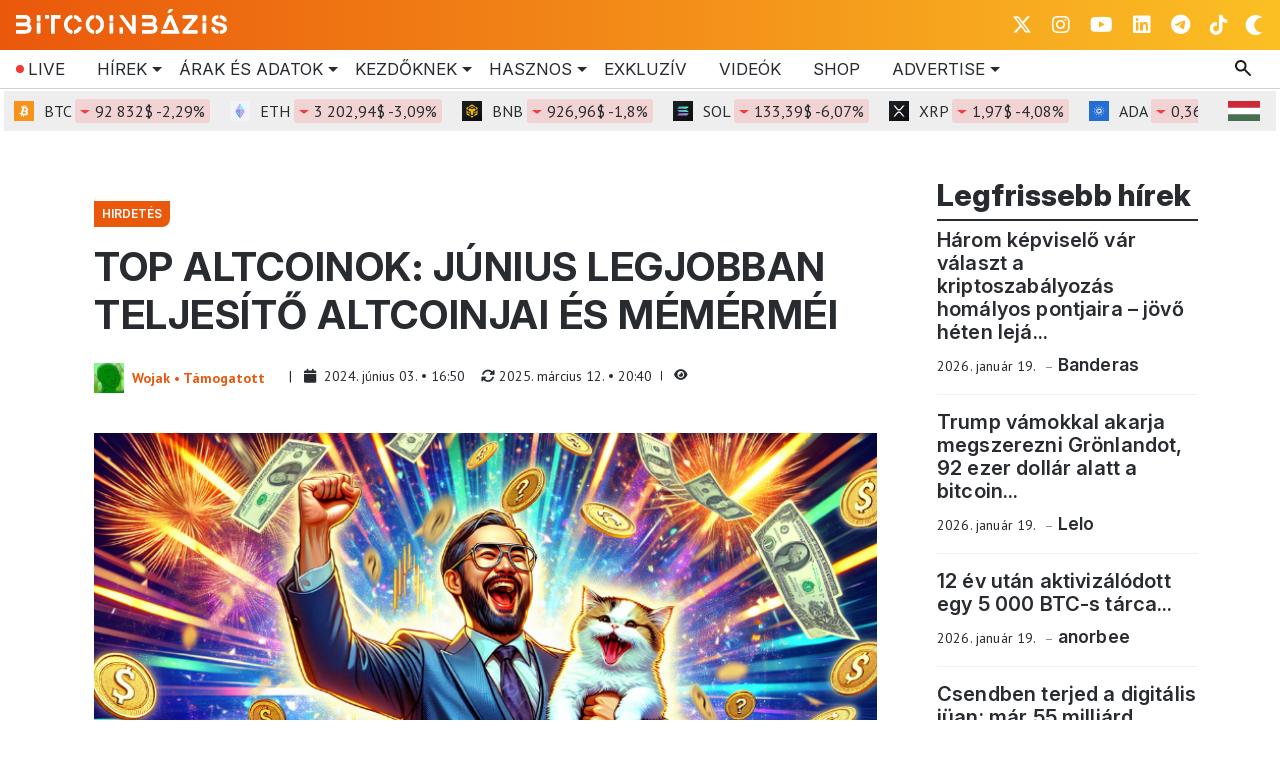

--- FILE ---
content_type: text/html; charset=UTF-8
request_url: https://www.bitcoinbazis.hu/top-altcoinok-junius-legjobban-teljesito-altcoinjai-es-memermei/
body_size: 64158
content:
<!DOCTYPE html>
<html xmlns="http://www.w3.org/1999/xhtml" lang="hu" data-bs-theme="light">
    <head>
        <meta http-equiv="content-type" content="text/html; charset=UTF-8">

        <link rel="preconnect" href="https://fonts.googleapis.com">
        <link rel="preconnect" href="https://fonts.gstatic.com" crossorigin>
        <script data-cfasync="false" data-no-defer="1" data-no-minify="1" data-no-optimize="1">var ewww_webp_supported=!1;function check_webp_feature(A,e){var w;e=void 0!==e?e:function(){},ewww_webp_supported?e(ewww_webp_supported):((w=new Image).onload=function(){ewww_webp_supported=0<w.width&&0<w.height,e&&e(ewww_webp_supported)},w.onerror=function(){e&&e(!1)},w.src="data:image/webp;base64,"+{alpha:"UklGRkoAAABXRUJQVlA4WAoAAAAQAAAAAAAAAAAAQUxQSAwAAAARBxAR/Q9ERP8DAABWUDggGAAAABQBAJ0BKgEAAQAAAP4AAA3AAP7mtQAAAA=="}[A])}check_webp_feature("alpha");</script><script data-cfasync="false" data-no-defer="1" data-no-minify="1" data-no-optimize="1">var Arrive=function(c,w){"use strict";if(c.MutationObserver&&"undefined"!=typeof HTMLElement){var r,a=0,u=(r=HTMLElement.prototype.matches||HTMLElement.prototype.webkitMatchesSelector||HTMLElement.prototype.mozMatchesSelector||HTMLElement.prototype.msMatchesSelector,{matchesSelector:function(e,t){return e instanceof HTMLElement&&r.call(e,t)},addMethod:function(e,t,r){var a=e[t];e[t]=function(){return r.length==arguments.length?r.apply(this,arguments):"function"==typeof a?a.apply(this,arguments):void 0}},callCallbacks:function(e,t){t&&t.options.onceOnly&&1==t.firedElems.length&&(e=[e[0]]);for(var r,a=0;r=e[a];a++)r&&r.callback&&r.callback.call(r.elem,r.elem);t&&t.options.onceOnly&&1==t.firedElems.length&&t.me.unbindEventWithSelectorAndCallback.call(t.target,t.selector,t.callback)},checkChildNodesRecursively:function(e,t,r,a){for(var i,n=0;i=e[n];n++)r(i,t,a)&&a.push({callback:t.callback,elem:i}),0<i.childNodes.length&&u.checkChildNodesRecursively(i.childNodes,t,r,a)},mergeArrays:function(e,t){var r,a={};for(r in e)e.hasOwnProperty(r)&&(a[r]=e[r]);for(r in t)t.hasOwnProperty(r)&&(a[r]=t[r]);return a},toElementsArray:function(e){return e=void 0!==e&&("number"!=typeof e.length||e===c)?[e]:e}}),e=(l.prototype.addEvent=function(e,t,r,a){a={target:e,selector:t,options:r,callback:a,firedElems:[]};return this._beforeAdding&&this._beforeAdding(a),this._eventsBucket.push(a),a},l.prototype.removeEvent=function(e){for(var t,r=this._eventsBucket.length-1;t=this._eventsBucket[r];r--)e(t)&&(this._beforeRemoving&&this._beforeRemoving(t),(t=this._eventsBucket.splice(r,1))&&t.length&&(t[0].callback=null))},l.prototype.beforeAdding=function(e){this._beforeAdding=e},l.prototype.beforeRemoving=function(e){this._beforeRemoving=e},l),t=function(i,n){var o=new e,l=this,s={fireOnAttributesModification:!1};return o.beforeAdding(function(t){var e=t.target;e!==c.document&&e!==c||(e=document.getElementsByTagName("html")[0]);var r=new MutationObserver(function(e){n.call(this,e,t)}),a=i(t.options);r.observe(e,a),t.observer=r,t.me=l}),o.beforeRemoving(function(e){e.observer.disconnect()}),this.bindEvent=function(e,t,r){t=u.mergeArrays(s,t);for(var a=u.toElementsArray(this),i=0;i<a.length;i++)o.addEvent(a[i],e,t,r)},this.unbindEvent=function(){var r=u.toElementsArray(this);o.removeEvent(function(e){for(var t=0;t<r.length;t++)if(this===w||e.target===r[t])return!0;return!1})},this.unbindEventWithSelectorOrCallback=function(r){var a=u.toElementsArray(this),i=r,e="function"==typeof r?function(e){for(var t=0;t<a.length;t++)if((this===w||e.target===a[t])&&e.callback===i)return!0;return!1}:function(e){for(var t=0;t<a.length;t++)if((this===w||e.target===a[t])&&e.selector===r)return!0;return!1};o.removeEvent(e)},this.unbindEventWithSelectorAndCallback=function(r,a){var i=u.toElementsArray(this);o.removeEvent(function(e){for(var t=0;t<i.length;t++)if((this===w||e.target===i[t])&&e.selector===r&&e.callback===a)return!0;return!1})},this},i=new function(){var s={fireOnAttributesModification:!1,onceOnly:!1,existing:!1};function n(e,t,r){return!(!u.matchesSelector(e,t.selector)||(e._id===w&&(e._id=a++),-1!=t.firedElems.indexOf(e._id)))&&(t.firedElems.push(e._id),!0)}var c=(i=new t(function(e){var t={attributes:!1,childList:!0,subtree:!0};return e.fireOnAttributesModification&&(t.attributes=!0),t},function(e,i){e.forEach(function(e){var t=e.addedNodes,r=e.target,a=[];null!==t&&0<t.length?u.checkChildNodesRecursively(t,i,n,a):"attributes"===e.type&&n(r,i)&&a.push({callback:i.callback,elem:r}),u.callCallbacks(a,i)})})).bindEvent;return i.bindEvent=function(e,t,r){t=void 0===r?(r=t,s):u.mergeArrays(s,t);var a=u.toElementsArray(this);if(t.existing){for(var i=[],n=0;n<a.length;n++)for(var o=a[n].querySelectorAll(e),l=0;l<o.length;l++)i.push({callback:r,elem:o[l]});if(t.onceOnly&&i.length)return r.call(i[0].elem,i[0].elem);setTimeout(u.callCallbacks,1,i)}c.call(this,e,t,r)},i},o=new function(){var a={};function i(e,t){return u.matchesSelector(e,t.selector)}var n=(o=new t(function(){return{childList:!0,subtree:!0}},function(e,r){e.forEach(function(e){var t=e.removedNodes,e=[];null!==t&&0<t.length&&u.checkChildNodesRecursively(t,r,i,e),u.callCallbacks(e,r)})})).bindEvent;return o.bindEvent=function(e,t,r){t=void 0===r?(r=t,a):u.mergeArrays(a,t),n.call(this,e,t,r)},o};d(HTMLElement.prototype),d(NodeList.prototype),d(HTMLCollection.prototype),d(HTMLDocument.prototype),d(Window.prototype);var n={};return s(i,n,"unbindAllArrive"),s(o,n,"unbindAllLeave"),n}function l(){this._eventsBucket=[],this._beforeAdding=null,this._beforeRemoving=null}function s(e,t,r){u.addMethod(t,r,e.unbindEvent),u.addMethod(t,r,e.unbindEventWithSelectorOrCallback),u.addMethod(t,r,e.unbindEventWithSelectorAndCallback)}function d(e){e.arrive=i.bindEvent,s(i,e,"unbindArrive"),e.leave=o.bindEvent,s(o,e,"unbindLeave")}}(window,void 0),ewww_webp_supported=!1;function check_webp_feature(e,t){var r;ewww_webp_supported?t(ewww_webp_supported):((r=new Image).onload=function(){ewww_webp_supported=0<r.width&&0<r.height,t(ewww_webp_supported)},r.onerror=function(){t(!1)},r.src="data:image/webp;base64,"+{alpha:"UklGRkoAAABXRUJQVlA4WAoAAAAQAAAAAAAAAAAAQUxQSAwAAAARBxAR/Q9ERP8DAABWUDggGAAAABQBAJ0BKgEAAQAAAP4AAA3AAP7mtQAAAA==",animation:"UklGRlIAAABXRUJQVlA4WAoAAAASAAAAAAAAAAAAQU5JTQYAAAD/////AABBTk1GJgAAAAAAAAAAAAAAAAAAAGQAAABWUDhMDQAAAC8AAAAQBxAREYiI/gcA"}[e])}function ewwwLoadImages(e){if(e){for(var t=document.querySelectorAll(".batch-image img, .image-wrapper a, .ngg-pro-masonry-item a, .ngg-galleria-offscreen-seo-wrapper a"),r=0,a=t.length;r<a;r++)ewwwAttr(t[r],"data-src",t[r].getAttribute("data-webp")),ewwwAttr(t[r],"data-thumbnail",t[r].getAttribute("data-webp-thumbnail"));for(var i=document.querySelectorAll("div.woocommerce-product-gallery__image"),r=0,a=i.length;r<a;r++)ewwwAttr(i[r],"data-thumb",i[r].getAttribute("data-webp-thumb"))}for(var n=document.querySelectorAll("video"),r=0,a=n.length;r<a;r++)ewwwAttr(n[r],"poster",e?n[r].getAttribute("data-poster-webp"):n[r].getAttribute("data-poster-image"));for(var o,l=document.querySelectorAll("img.ewww_webp_lazy_load"),r=0,a=l.length;r<a;r++)e&&(ewwwAttr(l[r],"data-lazy-srcset",l[r].getAttribute("data-lazy-srcset-webp")),ewwwAttr(l[r],"data-srcset",l[r].getAttribute("data-srcset-webp")),ewwwAttr(l[r],"data-lazy-src",l[r].getAttribute("data-lazy-src-webp")),ewwwAttr(l[r],"data-src",l[r].getAttribute("data-src-webp")),ewwwAttr(l[r],"data-orig-file",l[r].getAttribute("data-webp-orig-file")),ewwwAttr(l[r],"data-medium-file",l[r].getAttribute("data-webp-medium-file")),ewwwAttr(l[r],"data-large-file",l[r].getAttribute("data-webp-large-file")),null!=(o=l[r].getAttribute("srcset"))&&!1!==o&&o.includes("R0lGOD")&&ewwwAttr(l[r],"src",l[r].getAttribute("data-lazy-src-webp"))),l[r].className=l[r].className.replace(/\bewww_webp_lazy_load\b/,"");for(var s=document.querySelectorAll(".ewww_webp"),r=0,a=s.length;r<a;r++)e?(ewwwAttr(s[r],"srcset",s[r].getAttribute("data-srcset-webp")),ewwwAttr(s[r],"src",s[r].getAttribute("data-src-webp")),ewwwAttr(s[r],"data-orig-file",s[r].getAttribute("data-webp-orig-file")),ewwwAttr(s[r],"data-medium-file",s[r].getAttribute("data-webp-medium-file")),ewwwAttr(s[r],"data-large-file",s[r].getAttribute("data-webp-large-file")),ewwwAttr(s[r],"data-large_image",s[r].getAttribute("data-webp-large_image")),ewwwAttr(s[r],"data-src",s[r].getAttribute("data-webp-src"))):(ewwwAttr(s[r],"srcset",s[r].getAttribute("data-srcset-img")),ewwwAttr(s[r],"src",s[r].getAttribute("data-src-img"))),s[r].className=s[r].className.replace(/\bewww_webp\b/,"ewww_webp_loaded");window.jQuery&&jQuery.fn.isotope&&jQuery.fn.imagesLoaded&&(jQuery(".fusion-posts-container-infinite").imagesLoaded(function(){jQuery(".fusion-posts-container-infinite").hasClass("isotope")&&jQuery(".fusion-posts-container-infinite").isotope()}),jQuery(".fusion-portfolio:not(.fusion-recent-works) .fusion-portfolio-wrapper").imagesLoaded(function(){jQuery(".fusion-portfolio:not(.fusion-recent-works) .fusion-portfolio-wrapper").isotope()}))}function ewwwWebPInit(e){ewwwLoadImages(e),ewwwNggLoadGalleries(e),document.arrive(".ewww_webp",function(){ewwwLoadImages(e)}),document.arrive(".ewww_webp_lazy_load",function(){ewwwLoadImages(e)}),document.arrive("videos",function(){ewwwLoadImages(e)}),"loading"==document.readyState?document.addEventListener("DOMContentLoaded",ewwwJSONParserInit):("undefined"!=typeof galleries&&ewwwNggParseGalleries(e),ewwwWooParseVariations(e))}function ewwwAttr(e,t,r){null!=r&&!1!==r&&e.setAttribute(t,r)}function ewwwJSONParserInit(){"undefined"!=typeof galleries&&check_webp_feature("alpha",ewwwNggParseGalleries),check_webp_feature("alpha",ewwwWooParseVariations)}function ewwwWooParseVariations(e){if(e)for(var t=document.querySelectorAll("form.variations_form"),r=0,a=t.length;r<a;r++){var i=t[r].getAttribute("data-product_variations"),n=!1;try{for(var o in i=JSON.parse(i))void 0!==i[o]&&void 0!==i[o].image&&(void 0!==i[o].image.src_webp&&(i[o].image.src=i[o].image.src_webp,n=!0),void 0!==i[o].image.srcset_webp&&(i[o].image.srcset=i[o].image.srcset_webp,n=!0),void 0!==i[o].image.full_src_webp&&(i[o].image.full_src=i[o].image.full_src_webp,n=!0),void 0!==i[o].image.gallery_thumbnail_src_webp&&(i[o].image.gallery_thumbnail_src=i[o].image.gallery_thumbnail_src_webp,n=!0),void 0!==i[o].image.thumb_src_webp&&(i[o].image.thumb_src=i[o].image.thumb_src_webp,n=!0));n&&ewwwAttr(t[r],"data-product_variations",JSON.stringify(i))}catch(e){}}}function ewwwNggParseGalleries(e){if(e)for(var t in galleries){var r=galleries[t];galleries[t].images_list=ewwwNggParseImageList(r.images_list)}}function ewwwNggLoadGalleries(e){e&&document.addEventListener("ngg.galleria.themeadded",function(e,t){window.ngg_galleria._create_backup=window.ngg_galleria.create,window.ngg_galleria.create=function(e,t){var r=$(e).data("id");return galleries["gallery_"+r].images_list=ewwwNggParseImageList(galleries["gallery_"+r].images_list),window.ngg_galleria._create_backup(e,t)}})}function ewwwNggParseImageList(e){for(var t in e){var r=e[t];if(void 0!==r["image-webp"]&&(e[t].image=r["image-webp"],delete e[t]["image-webp"]),void 0!==r["thumb-webp"]&&(e[t].thumb=r["thumb-webp"],delete e[t]["thumb-webp"]),void 0!==r.full_image_webp&&(e[t].full_image=r.full_image_webp,delete e[t].full_image_webp),void 0!==r.srcsets)for(var a in r.srcsets)nggSrcset=r.srcsets[a],void 0!==r.srcsets[a+"-webp"]&&(e[t].srcsets[a]=r.srcsets[a+"-webp"],delete e[t].srcsets[a+"-webp"]);if(void 0!==r.full_srcsets)for(var i in r.full_srcsets)nggFSrcset=r.full_srcsets[i],void 0!==r.full_srcsets[i+"-webp"]&&(e[t].full_srcsets[i]=r.full_srcsets[i+"-webp"],delete e[t].full_srcsets[i+"-webp"])}return e}check_webp_feature("alpha",ewwwWebPInit);</script>
<!-- Search Engine Optimization by Rank Math - https://rankmath.com/ -->
<title>TOP altcoinok: június legjobban teljesítő altcoinjai és mémérméi</title>
<meta name="description" content="A hangsúly a CYBRO-ra helyeződik, egy egyedülálló earn piactérre, amely a Blast blokklánc natív hozampotenciálját használja."/>
<meta name="robots" content="follow, index, max-snippet:-1, max-video-preview:-1, max-image-preview:large"/>
<link rel="canonical" href="https://www.bitcoinbazis.hu/top-altcoinok-junius-legjobban-teljesito-altcoinjai-es-memermei/" />
<meta property="og:locale" content="hu_HU" />
<meta property="og:type" content="article" />
<meta property="og:title" content="TOP altcoinok: június legjobban teljesítő altcoinjai és mémérméi" />
<meta property="og:description" content="A hangsúly a CYBRO-ra helyeződik, egy egyedülálló earn piactérre, amely a Blast blokklánc natív hozampotenciálját használja." />
<meta property="og:url" content="https://www.bitcoinbazis.hu/top-altcoinok-junius-legjobban-teljesito-altcoinjai-es-memermei/" />
<meta property="og:site_name" content="BitcoinBázis" />
<meta property="article:publisher" content="https://www.facebook.com/groups/blockchainmagyarorszag" />
<meta property="article:tag" content="token előértékesítés" />
<meta property="article:section" content="Hirdetés" />
<meta property="og:updated_time" content="2025-03-12T20:40:31+01:00" />
<meta property="og:image" content="https://www.bitcoinbazis.hu/wp-content/uploads/2024/06/cybro15.png" />
<meta property="og:image:secure_url" content="https://www.bitcoinbazis.hu/wp-content/uploads/2024/06/cybro15.png" />
<meta property="og:image:width" content="769" />
<meta property="og:image:height" content="441" />
<meta property="og:image:alt" content="június altcoinjai" />
<meta property="og:image:type" content="image/png" />
<meta property="article:published_time" content="2024-06-03T16:50:46+02:00" />
<meta property="article:modified_time" content="2025-03-12T20:40:31+01:00" />
<meta name="twitter:card" content="summary_large_image" />
<meta name="twitter:title" content="TOP altcoinok: június legjobban teljesítő altcoinjai és mémérméi" />
<meta name="twitter:description" content="A hangsúly a CYBRO-ra helyeződik, egy egyedülálló earn piactérre, amely a Blast blokklánc natív hozampotenciálját használja." />
<meta name="twitter:site" content="@BitcoinBazis" />
<meta name="twitter:creator" content="@bitcoinbazis" />
<meta name="twitter:image" content="https://www.bitcoinbazis.hu/wp-content/uploads/2024/06/cybro15.png" />
<meta name="twitter:label1" content="Szerző:" />
<meta name="twitter:data1" content="Wojak • Támogatott" />
<meta name="twitter:label2" content="Olvasási idő" />
<meta name="twitter:data2" content="3 perc" />
<script type="application/ld+json" class="rank-math-schema">{"@context":"https://schema.org","@graph":[{"@type":"Organization","@id":"https://www.bitcoinbazis.hu/#organization","name":"BitcoinB\u00e1zis","url":"https://www.bitcoinbazis.hu","sameAs":["https://www.facebook.com/groups/blockchainmagyarorszag","https://twitter.com/BitcoinBazis"],"logo":{"@type":"ImageObject","@id":"https://www.bitcoinbazis.hu/#logo","url":"https://www.bitcoinbazis.hu/wp-content/uploads/2022/06/cropped-photo_2022-06-01_21-14-43.jpg","contentUrl":"https://www.bitcoinbazis.hu/wp-content/uploads/2022/06/cropped-photo_2022-06-01_21-14-43.jpg","caption":"BitcoinB\u00e1zis","inLanguage":"hu","width":"512","height":"512"}},{"@type":"WebSite","@id":"https://www.bitcoinbazis.hu/#website","url":"https://www.bitcoinbazis.hu","name":"BitcoinB\u00e1zis","publisher":{"@id":"https://www.bitcoinbazis.hu/#organization"},"inLanguage":"hu"},{"@type":"ImageObject","@id":"https://www.bitcoinbazis.hu/wp-content/uploads/2024/06/cybro15.png","url":"https://www.bitcoinbazis.hu/wp-content/uploads/2024/06/cybro15.png","width":"769","height":"441","inLanguage":"hu"},{"@type":"WebPage","@id":"https://www.bitcoinbazis.hu/top-altcoinok-junius-legjobban-teljesito-altcoinjai-es-memermei/#webpage","url":"https://www.bitcoinbazis.hu/top-altcoinok-junius-legjobban-teljesito-altcoinjai-es-memermei/","name":"TOP altcoinok: j\u00fanius legjobban teljes\u00edt\u0151 altcoinjai \u00e9s m\u00e9m\u00e9rm\u00e9i","datePublished":"2024-06-03T16:50:46+02:00","dateModified":"2025-03-12T20:40:31+01:00","isPartOf":{"@id":"https://www.bitcoinbazis.hu/#website"},"primaryImageOfPage":{"@id":"https://www.bitcoinbazis.hu/wp-content/uploads/2024/06/cybro15.png"},"inLanguage":"hu"},{"@type":"Person","@id":"https://www.bitcoinbazis.hu/author/vendegbejegyzes/","name":"Wojak \u2022 T\u00e1mogatott","url":"https://www.bitcoinbazis.hu/author/vendegbejegyzes/","image":{"@type":"ImageObject","@id":"https://secure.gravatar.com/avatar/8d3319faefad45ea46eb470a93800d5b074ac40da67e373cd0ed6bd6f87dea2c?s=96&amp;d=wavatar&amp;r=g","url":"https://secure.gravatar.com/avatar/8d3319faefad45ea46eb470a93800d5b074ac40da67e373cd0ed6bd6f87dea2c?s=96&amp;d=wavatar&amp;r=g","caption":"Wojak \u2022 T\u00e1mogatott","inLanguage":"hu"},"sameAs":["https://twitter.com/https://twitter.com/bitcoinbazis","https://www.linkedin.com/company/10868863/","https://www.instagram.com/bitcoin_bazis/","https://www.instagram.com/bitcoin_bazis/"],"worksFor":{"@id":"https://www.bitcoinbazis.hu/#organization"}},{"@type":"NewsArticle","headline":"TOP altcoinok: j\u00fanius legjobban teljes\u00edt\u0151 altcoinjai \u00e9s m\u00e9m\u00e9rm\u00e9i","keywords":"j\u00fanius altcoinjai","datePublished":"2024-06-03T16:50:46+02:00","dateModified":"2025-03-12T20:40:31+01:00","author":{"@id":"https://www.bitcoinbazis.hu/author/vendegbejegyzes/","name":"Wojak \u2022 T\u00e1mogatott"},"publisher":{"@id":"https://www.bitcoinbazis.hu/#organization"},"description":"A hangs\u00faly a CYBRO-ra helyez\u0151dik, egy egyed\u00fcl\u00e1ll\u00f3 earn piact\u00e9rre, amely a Blast blokkl\u00e1nc nat\u00edv hozampotenci\u00e1lj\u00e1t haszn\u00e1lja.","name":"TOP altcoinok: j\u00fanius legjobban teljes\u00edt\u0151 altcoinjai \u00e9s m\u00e9m\u00e9rm\u00e9i","@id":"https://www.bitcoinbazis.hu/top-altcoinok-junius-legjobban-teljesito-altcoinjai-es-memermei/#richSnippet","isPartOf":{"@id":"https://www.bitcoinbazis.hu/top-altcoinok-junius-legjobban-teljesito-altcoinjai-es-memermei/#webpage"},"image":{"@id":"https://www.bitcoinbazis.hu/wp-content/uploads/2024/06/cybro15.png"},"inLanguage":"hu","mainEntityOfPage":{"@id":"https://www.bitcoinbazis.hu/top-altcoinok-junius-legjobban-teljesito-altcoinjai-es-memermei/#webpage"}}]}</script>
<!-- /Rank Math WordPress SEO plugin -->

<link rel='dns-prefetch' href='//cdn.jsdelivr.net' />
<link rel='dns-prefetch' href='//fonts.googleapis.com' />
<link rel="alternate" title="oEmbed (JSON)" type="application/json+oembed" href="https://www.bitcoinbazis.hu/wp-json/oembed/1.0/embed?url=https%3A%2F%2Fwww.bitcoinbazis.hu%2Ftop-altcoinok-junius-legjobban-teljesito-altcoinjai-es-memermei%2F" />
<link rel="alternate" title="oEmbed (XML)" type="text/xml+oembed" href="https://www.bitcoinbazis.hu/wp-json/oembed/1.0/embed?url=https%3A%2F%2Fwww.bitcoinbazis.hu%2Ftop-altcoinok-junius-legjobban-teljesito-altcoinjai-es-memermei%2F&#038;format=xml" />
<style id='wp-img-auto-sizes-contain-inline-css' type='text/css'>
img:is([sizes=auto i],[sizes^="auto," i]){contain-intrinsic-size:3000px 1500px}
/*# sourceURL=wp-img-auto-sizes-contain-inline-css */
</style>
<style id='wp-emoji-styles-inline-css' type='text/css'>

	img.wp-smiley, img.emoji {
		display: inline !important;
		border: none !important;
		box-shadow: none !important;
		height: 1em !important;
		width: 1em !important;
		margin: 0 0.07em !important;
		vertical-align: -0.1em !important;
		background: none !important;
		padding: 0 !important;
	}
/*# sourceURL=wp-emoji-styles-inline-css */
</style>
<style id='wp-block-library-inline-css' type='text/css'>
:root{--wp-block-synced-color:#7a00df;--wp-block-synced-color--rgb:122,0,223;--wp-bound-block-color:var(--wp-block-synced-color);--wp-editor-canvas-background:#ddd;--wp-admin-theme-color:#007cba;--wp-admin-theme-color--rgb:0,124,186;--wp-admin-theme-color-darker-10:#006ba1;--wp-admin-theme-color-darker-10--rgb:0,107,160.5;--wp-admin-theme-color-darker-20:#005a87;--wp-admin-theme-color-darker-20--rgb:0,90,135;--wp-admin-border-width-focus:2px}@media (min-resolution:192dpi){:root{--wp-admin-border-width-focus:1.5px}}.wp-element-button{cursor:pointer}:root .has-very-light-gray-background-color{background-color:#eee}:root .has-very-dark-gray-background-color{background-color:#313131}:root .has-very-light-gray-color{color:#eee}:root .has-very-dark-gray-color{color:#313131}:root .has-vivid-green-cyan-to-vivid-cyan-blue-gradient-background{background:linear-gradient(135deg,#00d084,#0693e3)}:root .has-purple-crush-gradient-background{background:linear-gradient(135deg,#34e2e4,#4721fb 50%,#ab1dfe)}:root .has-hazy-dawn-gradient-background{background:linear-gradient(135deg,#faaca8,#dad0ec)}:root .has-subdued-olive-gradient-background{background:linear-gradient(135deg,#fafae1,#67a671)}:root .has-atomic-cream-gradient-background{background:linear-gradient(135deg,#fdd79a,#004a59)}:root .has-nightshade-gradient-background{background:linear-gradient(135deg,#330968,#31cdcf)}:root .has-midnight-gradient-background{background:linear-gradient(135deg,#020381,#2874fc)}:root{--wp--preset--font-size--normal:16px;--wp--preset--font-size--huge:42px}.has-regular-font-size{font-size:1em}.has-larger-font-size{font-size:2.625em}.has-normal-font-size{font-size:var(--wp--preset--font-size--normal)}.has-huge-font-size{font-size:var(--wp--preset--font-size--huge)}.has-text-align-center{text-align:center}.has-text-align-left{text-align:left}.has-text-align-right{text-align:right}.has-fit-text{white-space:nowrap!important}#end-resizable-editor-section{display:none}.aligncenter{clear:both}.items-justified-left{justify-content:flex-start}.items-justified-center{justify-content:center}.items-justified-right{justify-content:flex-end}.items-justified-space-between{justify-content:space-between}.screen-reader-text{border:0;clip-path:inset(50%);height:1px;margin:-1px;overflow:hidden;padding:0;position:absolute;width:1px;word-wrap:normal!important}.screen-reader-text:focus{background-color:#ddd;clip-path:none;color:#444;display:block;font-size:1em;height:auto;left:5px;line-height:normal;padding:15px 23px 14px;text-decoration:none;top:5px;width:auto;z-index:100000}html :where(.has-border-color){border-style:solid}html :where([style*=border-top-color]){border-top-style:solid}html :where([style*=border-right-color]){border-right-style:solid}html :where([style*=border-bottom-color]){border-bottom-style:solid}html :where([style*=border-left-color]){border-left-style:solid}html :where([style*=border-width]){border-style:solid}html :where([style*=border-top-width]){border-top-style:solid}html :where([style*=border-right-width]){border-right-style:solid}html :where([style*=border-bottom-width]){border-bottom-style:solid}html :where([style*=border-left-width]){border-left-style:solid}html :where(img[class*=wp-image-]){height:auto;max-width:100%}:where(figure){margin:0 0 1em}html :where(.is-position-sticky){--wp-admin--admin-bar--position-offset:var(--wp-admin--admin-bar--height,0px)}@media screen and (max-width:600px){html :where(.is-position-sticky){--wp-admin--admin-bar--position-offset:0px}}

/*# sourceURL=wp-block-library-inline-css */
</style>
<style id='classic-theme-styles-inline-css' type='text/css'>
/*! This file is auto-generated */
.wp-block-button__link{color:#fff;background-color:#32373c;border-radius:9999px;box-shadow:none;text-decoration:none;padding:calc(.667em + 2px) calc(1.333em + 2px);font-size:1.125em}.wp-block-file__button{background:#32373c;color:#fff;text-decoration:none}
/*# sourceURL=/wp-includes/css/classic-themes.min.css */
</style>
<link rel='stylesheet' id='awsm-ead-public-css' href='https://www.bitcoinbazis.hu/wp-content/plugins/embed-any-document/css/embed-public.min.css?ver=2.7.12' type='text/css' media='all' />
<link rel='stylesheet' id='bbazis_button_css-css' href='https://www.bitcoinbazis.hu/wp-content/plugins/button-banner//frontend-style.css?ver=3a8d6d937ba3fe20af5b770398fd3f91' type='text/css' media='all' />
<style id="cm-noto-sans-font-css" media="all">/* cyrillic-ext */
@font-face {
  font-family: 'Noto Sans';
  font-style: italic;
  font-weight: 100 900;
  font-stretch: 62.5% 100%;
  font-display: swap;
  src: url(/fonts.gstatic.com/s/notosans/v42/o-0OIpQlx3QUlC5A4PNr4ARPQ_mu72BiBLE.woff2) format('woff2');
  unicode-range: U+0460-052F, U+1C80-1C8A, U+20B4, U+2DE0-2DFF, U+A640-A69F, U+FE2E-FE2F;
}
/* cyrillic */
@font-face {
  font-family: 'Noto Sans';
  font-style: italic;
  font-weight: 100 900;
  font-stretch: 62.5% 100%;
  font-display: swap;
  src: url(/fonts.gstatic.com/s/notosans/v42/o-0OIpQlx3QUlC5A4PNr4ARGQ_mu72BiBLE.woff2) format('woff2');
  unicode-range: U+0301, U+0400-045F, U+0490-0491, U+04B0-04B1, U+2116;
}
/* devanagari */
@font-face {
  font-family: 'Noto Sans';
  font-style: italic;
  font-weight: 100 900;
  font-stretch: 62.5% 100%;
  font-display: swap;
  src: url(/fonts.gstatic.com/s/notosans/v42/o-0OIpQlx3QUlC5A4PNr4ARDQ_mu72BiBLE.woff2) format('woff2');
  unicode-range: U+0900-097F, U+1CD0-1CF9, U+200C-200D, U+20A8, U+20B9, U+20F0, U+25CC, U+A830-A839, U+A8E0-A8FF, U+11B00-11B09;
}
/* greek-ext */
@font-face {
  font-family: 'Noto Sans';
  font-style: italic;
  font-weight: 100 900;
  font-stretch: 62.5% 100%;
  font-display: swap;
  src: url(/fonts.gstatic.com/s/notosans/v42/o-0OIpQlx3QUlC5A4PNr4AROQ_mu72BiBLE.woff2) format('woff2');
  unicode-range: U+1F00-1FFF;
}
/* greek */
@font-face {
  font-family: 'Noto Sans';
  font-style: italic;
  font-weight: 100 900;
  font-stretch: 62.5% 100%;
  font-display: swap;
  src: url(/fonts.gstatic.com/s/notosans/v42/o-0OIpQlx3QUlC5A4PNr4ARBQ_mu72BiBLE.woff2) format('woff2');
  unicode-range: U+0370-0377, U+037A-037F, U+0384-038A, U+038C, U+038E-03A1, U+03A3-03FF;
}
/* vietnamese */
@font-face {
  font-family: 'Noto Sans';
  font-style: italic;
  font-weight: 100 900;
  font-stretch: 62.5% 100%;
  font-display: swap;
  src: url(/fonts.gstatic.com/s/notosans/v42/o-0OIpQlx3QUlC5A4PNr4ARNQ_mu72BiBLE.woff2) format('woff2');
  unicode-range: U+0102-0103, U+0110-0111, U+0128-0129, U+0168-0169, U+01A0-01A1, U+01AF-01B0, U+0300-0301, U+0303-0304, U+0308-0309, U+0323, U+0329, U+1EA0-1EF9, U+20AB;
}
/* latin-ext */
@font-face {
  font-family: 'Noto Sans';
  font-style: italic;
  font-weight: 100 900;
  font-stretch: 62.5% 100%;
  font-display: swap;
  src: url(/fonts.gstatic.com/s/notosans/v42/o-0OIpQlx3QUlC5A4PNr4ARMQ_mu72BiBLE.woff2) format('woff2');
  unicode-range: U+0100-02BA, U+02BD-02C5, U+02C7-02CC, U+02CE-02D7, U+02DD-02FF, U+0304, U+0308, U+0329, U+1D00-1DBF, U+1E00-1E9F, U+1EF2-1EFF, U+2020, U+20A0-20AB, U+20AD-20C0, U+2113, U+2C60-2C7F, U+A720-A7FF;
}
/* latin */
@font-face {
  font-family: 'Noto Sans';
  font-style: italic;
  font-weight: 100 900;
  font-stretch: 62.5% 100%;
  font-display: swap;
  src: url(/fonts.gstatic.com/s/notosans/v42/o-0OIpQlx3QUlC5A4PNr4ARCQ_mu72Bi.woff2) format('woff2');
  unicode-range: U+0000-00FF, U+0131, U+0152-0153, U+02BB-02BC, U+02C6, U+02DA, U+02DC, U+0304, U+0308, U+0329, U+2000-206F, U+20AC, U+2122, U+2191, U+2193, U+2212, U+2215, U+FEFF, U+FFFD;
}
/* cyrillic-ext */
@font-face {
  font-family: 'Noto Sans';
  font-style: normal;
  font-weight: 100 900;
  font-stretch: 62.5% 100%;
  font-display: swap;
  src: url(/fonts.gstatic.com/s/notosans/v42/o-0IIpQlx3QUlC5A4PNr6DRASf6M7VBj.woff2) format('woff2');
  unicode-range: U+0460-052F, U+1C80-1C8A, U+20B4, U+2DE0-2DFF, U+A640-A69F, U+FE2E-FE2F;
}
/* cyrillic */
@font-face {
  font-family: 'Noto Sans';
  font-style: normal;
  font-weight: 100 900;
  font-stretch: 62.5% 100%;
  font-display: swap;
  src: url(/fonts.gstatic.com/s/notosans/v42/o-0IIpQlx3QUlC5A4PNr4TRASf6M7VBj.woff2) format('woff2');
  unicode-range: U+0301, U+0400-045F, U+0490-0491, U+04B0-04B1, U+2116;
}
/* devanagari */
@font-face {
  font-family: 'Noto Sans';
  font-style: normal;
  font-weight: 100 900;
  font-stretch: 62.5% 100%;
  font-display: swap;
  src: url(/fonts.gstatic.com/s/notosans/v42/o-0IIpQlx3QUlC5A4PNr5DRASf6M7VBj.woff2) format('woff2');
  unicode-range: U+0900-097F, U+1CD0-1CF9, U+200C-200D, U+20A8, U+20B9, U+20F0, U+25CC, U+A830-A839, U+A8E0-A8FF, U+11B00-11B09;
}
/* greek-ext */
@font-face {
  font-family: 'Noto Sans';
  font-style: normal;
  font-weight: 100 900;
  font-stretch: 62.5% 100%;
  font-display: swap;
  src: url(/fonts.gstatic.com/s/notosans/v42/o-0IIpQlx3QUlC5A4PNr6TRASf6M7VBj.woff2) format('woff2');
  unicode-range: U+1F00-1FFF;
}
/* greek */
@font-face {
  font-family: 'Noto Sans';
  font-style: normal;
  font-weight: 100 900;
  font-stretch: 62.5% 100%;
  font-display: swap;
  src: url(/fonts.gstatic.com/s/notosans/v42/o-0IIpQlx3QUlC5A4PNr5jRASf6M7VBj.woff2) format('woff2');
  unicode-range: U+0370-0377, U+037A-037F, U+0384-038A, U+038C, U+038E-03A1, U+03A3-03FF;
}
/* vietnamese */
@font-face {
  font-family: 'Noto Sans';
  font-style: normal;
  font-weight: 100 900;
  font-stretch: 62.5% 100%;
  font-display: swap;
  src: url(/fonts.gstatic.com/s/notosans/v42/o-0IIpQlx3QUlC5A4PNr6jRASf6M7VBj.woff2) format('woff2');
  unicode-range: U+0102-0103, U+0110-0111, U+0128-0129, U+0168-0169, U+01A0-01A1, U+01AF-01B0, U+0300-0301, U+0303-0304, U+0308-0309, U+0323, U+0329, U+1EA0-1EF9, U+20AB;
}
/* latin-ext */
@font-face {
  font-family: 'Noto Sans';
  font-style: normal;
  font-weight: 100 900;
  font-stretch: 62.5% 100%;
  font-display: swap;
  src: url(/fonts.gstatic.com/s/notosans/v42/o-0IIpQlx3QUlC5A4PNr6zRASf6M7VBj.woff2) format('woff2');
  unicode-range: U+0100-02BA, U+02BD-02C5, U+02C7-02CC, U+02CE-02D7, U+02DD-02FF, U+0304, U+0308, U+0329, U+1D00-1DBF, U+1E00-1E9F, U+1EF2-1EFF, U+2020, U+20A0-20AB, U+20AD-20C0, U+2113, U+2C60-2C7F, U+A720-A7FF;
}
/* latin */
@font-face {
  font-family: 'Noto Sans';
  font-style: normal;
  font-weight: 100 900;
  font-stretch: 62.5% 100%;
  font-display: swap;
  src: url(/fonts.gstatic.com/s/notosans/v42/o-0IIpQlx3QUlC5A4PNr5TRASf6M7Q.woff2) format('woff2');
  unicode-range: U+0000-00FF, U+0131, U+0152-0153, U+02BB-02BC, U+02C6, U+02DA, U+02DC, U+0304, U+0308, U+0329, U+2000-206F, U+20AC, U+2122, U+2191, U+2193, U+2212, U+2215, U+FEFF, U+FFFD;
}
</style>
<link rel='stylesheet' id='consent-magic-css' href='https://www.bitcoinbazis.hu/wp-content/plugins/consent-magic-pro/assets/css/style-public.min.css?ver=5.1.1' type='text/css' media='all' />
<link rel='stylesheet' id='contact-form-7-css' href='https://www.bitcoinbazis.hu/wp-content/plugins/contact-form-7/includes/css/styles.css?ver=6.1.4' type='text/css' media='all' />
<link rel='stylesheet' id='mc4wp-form-basic-css' href='https://www.bitcoinbazis.hu/wp-content/plugins/mailchimp-for-wp/assets/css/form-basic.css?ver=4.10.9' type='text/css' media='all' />
<style id="google-fonts-css" media="all">/* cyrillic-ext */
@font-face {
  font-family: 'Inter';
  font-style: italic;
  font-weight: 100 900;
  font-display: swap;
  src: url(/fonts.gstatic.com/s/inter/v20/UcCm3FwrK3iLTcvnUwkT9mI1F55MKw.woff2) format('woff2');
  unicode-range: U+0460-052F, U+1C80-1C8A, U+20B4, U+2DE0-2DFF, U+A640-A69F, U+FE2E-FE2F;
}
/* cyrillic */
@font-face {
  font-family: 'Inter';
  font-style: italic;
  font-weight: 100 900;
  font-display: swap;
  src: url(/fonts.gstatic.com/s/inter/v20/UcCm3FwrK3iLTcvnUwAT9mI1F55MKw.woff2) format('woff2');
  unicode-range: U+0301, U+0400-045F, U+0490-0491, U+04B0-04B1, U+2116;
}
/* greek-ext */
@font-face {
  font-family: 'Inter';
  font-style: italic;
  font-weight: 100 900;
  font-display: swap;
  src: url(/fonts.gstatic.com/s/inter/v20/UcCm3FwrK3iLTcvnUwgT9mI1F55MKw.woff2) format('woff2');
  unicode-range: U+1F00-1FFF;
}
/* greek */
@font-face {
  font-family: 'Inter';
  font-style: italic;
  font-weight: 100 900;
  font-display: swap;
  src: url(/fonts.gstatic.com/s/inter/v20/UcCm3FwrK3iLTcvnUwcT9mI1F55MKw.woff2) format('woff2');
  unicode-range: U+0370-0377, U+037A-037F, U+0384-038A, U+038C, U+038E-03A1, U+03A3-03FF;
}
/* vietnamese */
@font-face {
  font-family: 'Inter';
  font-style: italic;
  font-weight: 100 900;
  font-display: swap;
  src: url(/fonts.gstatic.com/s/inter/v20/UcCm3FwrK3iLTcvnUwsT9mI1F55MKw.woff2) format('woff2');
  unicode-range: U+0102-0103, U+0110-0111, U+0128-0129, U+0168-0169, U+01A0-01A1, U+01AF-01B0, U+0300-0301, U+0303-0304, U+0308-0309, U+0323, U+0329, U+1EA0-1EF9, U+20AB;
}
/* latin-ext */
@font-face {
  font-family: 'Inter';
  font-style: italic;
  font-weight: 100 900;
  font-display: swap;
  src: url(/fonts.gstatic.com/s/inter/v20/UcCm3FwrK3iLTcvnUwoT9mI1F55MKw.woff2) format('woff2');
  unicode-range: U+0100-02BA, U+02BD-02C5, U+02C7-02CC, U+02CE-02D7, U+02DD-02FF, U+0304, U+0308, U+0329, U+1D00-1DBF, U+1E00-1E9F, U+1EF2-1EFF, U+2020, U+20A0-20AB, U+20AD-20C0, U+2113, U+2C60-2C7F, U+A720-A7FF;
}
/* latin */
@font-face {
  font-family: 'Inter';
  font-style: italic;
  font-weight: 100 900;
  font-display: swap;
  src: url(/fonts.gstatic.com/s/inter/v20/UcCm3FwrK3iLTcvnUwQT9mI1F54.woff2) format('woff2');
  unicode-range: U+0000-00FF, U+0131, U+0152-0153, U+02BB-02BC, U+02C6, U+02DA, U+02DC, U+0304, U+0308, U+0329, U+2000-206F, U+20AC, U+2122, U+2191, U+2193, U+2212, U+2215, U+FEFF, U+FFFD;
}
/* cyrillic-ext */
@font-face {
  font-family: 'Inter';
  font-style: normal;
  font-weight: 100 900;
  font-display: swap;
  src: url(/fonts.gstatic.com/s/inter/v20/UcCo3FwrK3iLTcvvYwYZ8UA3J58.woff2) format('woff2');
  unicode-range: U+0460-052F, U+1C80-1C8A, U+20B4, U+2DE0-2DFF, U+A640-A69F, U+FE2E-FE2F;
}
/* cyrillic */
@font-face {
  font-family: 'Inter';
  font-style: normal;
  font-weight: 100 900;
  font-display: swap;
  src: url(/fonts.gstatic.com/s/inter/v20/UcCo3FwrK3iLTcvmYwYZ8UA3J58.woff2) format('woff2');
  unicode-range: U+0301, U+0400-045F, U+0490-0491, U+04B0-04B1, U+2116;
}
/* greek-ext */
@font-face {
  font-family: 'Inter';
  font-style: normal;
  font-weight: 100 900;
  font-display: swap;
  src: url(/fonts.gstatic.com/s/inter/v20/UcCo3FwrK3iLTcvuYwYZ8UA3J58.woff2) format('woff2');
  unicode-range: U+1F00-1FFF;
}
/* greek */
@font-face {
  font-family: 'Inter';
  font-style: normal;
  font-weight: 100 900;
  font-display: swap;
  src: url(/fonts.gstatic.com/s/inter/v20/UcCo3FwrK3iLTcvhYwYZ8UA3J58.woff2) format('woff2');
  unicode-range: U+0370-0377, U+037A-037F, U+0384-038A, U+038C, U+038E-03A1, U+03A3-03FF;
}
/* vietnamese */
@font-face {
  font-family: 'Inter';
  font-style: normal;
  font-weight: 100 900;
  font-display: swap;
  src: url(/fonts.gstatic.com/s/inter/v20/UcCo3FwrK3iLTcvtYwYZ8UA3J58.woff2) format('woff2');
  unicode-range: U+0102-0103, U+0110-0111, U+0128-0129, U+0168-0169, U+01A0-01A1, U+01AF-01B0, U+0300-0301, U+0303-0304, U+0308-0309, U+0323, U+0329, U+1EA0-1EF9, U+20AB;
}
/* latin-ext */
@font-face {
  font-family: 'Inter';
  font-style: normal;
  font-weight: 100 900;
  font-display: swap;
  src: url(/fonts.gstatic.com/s/inter/v20/UcCo3FwrK3iLTcvsYwYZ8UA3J58.woff2) format('woff2');
  unicode-range: U+0100-02BA, U+02BD-02C5, U+02C7-02CC, U+02CE-02D7, U+02DD-02FF, U+0304, U+0308, U+0329, U+1D00-1DBF, U+1E00-1E9F, U+1EF2-1EFF, U+2020, U+20A0-20AB, U+20AD-20C0, U+2113, U+2C60-2C7F, U+A720-A7FF;
}
/* latin */
@font-face {
  font-family: 'Inter';
  font-style: normal;
  font-weight: 100 900;
  font-display: swap;
  src: url(/fonts.gstatic.com/s/inter/v20/UcCo3FwrK3iLTcviYwYZ8UA3.woff2) format('woff2');
  unicode-range: U+0000-00FF, U+0131, U+0152-0153, U+02BB-02BC, U+02C6, U+02DA, U+02DC, U+0304, U+0308, U+0329, U+2000-206F, U+20AC, U+2122, U+2191, U+2193, U+2212, U+2215, U+FEFF, U+FFFD;
}
/* cyrillic-ext */
@font-face {
  font-family: 'PT Sans';
  font-style: italic;
  font-weight: 400;
  font-display: swap;
  src: url(/fonts.gstatic.com/s/ptsans/v18/jizYRExUiTo99u79D0e0ysmIAjcQ-woy.woff2) format('woff2');
  unicode-range: U+0460-052F, U+1C80-1C8A, U+20B4, U+2DE0-2DFF, U+A640-A69F, U+FE2E-FE2F;
}
/* cyrillic */
@font-face {
  font-family: 'PT Sans';
  font-style: italic;
  font-weight: 400;
  font-display: swap;
  src: url(/fonts.gstatic.com/s/ptsans/v18/jizYRExUiTo99u79D0e0w8mIAjcQ-woy.woff2) format('woff2');
  unicode-range: U+0301, U+0400-045F, U+0490-0491, U+04B0-04B1, U+2116;
}
/* latin-ext */
@font-face {
  font-family: 'PT Sans';
  font-style: italic;
  font-weight: 400;
  font-display: swap;
  src: url(/fonts.gstatic.com/s/ptsans/v18/jizYRExUiTo99u79D0e0ycmIAjcQ-woy.woff2) format('woff2');
  unicode-range: U+0100-02BA, U+02BD-02C5, U+02C7-02CC, U+02CE-02D7, U+02DD-02FF, U+0304, U+0308, U+0329, U+1D00-1DBF, U+1E00-1E9F, U+1EF2-1EFF, U+2020, U+20A0-20AB, U+20AD-20C0, U+2113, U+2C60-2C7F, U+A720-A7FF;
}
/* latin */
@font-face {
  font-family: 'PT Sans';
  font-style: italic;
  font-weight: 400;
  font-display: swap;
  src: url(/fonts.gstatic.com/s/ptsans/v18/jizYRExUiTo99u79D0e0x8mIAjcQ-w.woff2) format('woff2');
  unicode-range: U+0000-00FF, U+0131, U+0152-0153, U+02BB-02BC, U+02C6, U+02DA, U+02DC, U+0304, U+0308, U+0329, U+2000-206F, U+20AC, U+2122, U+2191, U+2193, U+2212, U+2215, U+FEFF, U+FFFD;
}
/* cyrillic-ext */
@font-face {
  font-family: 'PT Sans';
  font-style: italic;
  font-weight: 700;
  font-display: swap;
  src: url(/fonts.gstatic.com/s/ptsans/v18/jizdRExUiTo99u79D0e8fOydIhUd0TA7i2bI.woff2) format('woff2');
  unicode-range: U+0460-052F, U+1C80-1C8A, U+20B4, U+2DE0-2DFF, U+A640-A69F, U+FE2E-FE2F;
}
/* cyrillic */
@font-face {
  font-family: 'PT Sans';
  font-style: italic;
  font-weight: 700;
  font-display: swap;
  src: url(/fonts.gstatic.com/s/ptsans/v18/jizdRExUiTo99u79D0e8fOydKxUd0TA7i2bI.woff2) format('woff2');
  unicode-range: U+0301, U+0400-045F, U+0490-0491, U+04B0-04B1, U+2116;
}
/* latin-ext */
@font-face {
  font-family: 'PT Sans';
  font-style: italic;
  font-weight: 700;
  font-display: swap;
  src: url(/fonts.gstatic.com/s/ptsans/v18/jizdRExUiTo99u79D0e8fOydIRUd0TA7i2bI.woff2) format('woff2');
  unicode-range: U+0100-02BA, U+02BD-02C5, U+02C7-02CC, U+02CE-02D7, U+02DD-02FF, U+0304, U+0308, U+0329, U+1D00-1DBF, U+1E00-1E9F, U+1EF2-1EFF, U+2020, U+20A0-20AB, U+20AD-20C0, U+2113, U+2C60-2C7F, U+A720-A7FF;
}
/* latin */
@font-face {
  font-family: 'PT Sans';
  font-style: italic;
  font-weight: 700;
  font-display: swap;
  src: url(/fonts.gstatic.com/s/ptsans/v18/jizdRExUiTo99u79D0e8fOydLxUd0TA7iw.woff2) format('woff2');
  unicode-range: U+0000-00FF, U+0131, U+0152-0153, U+02BB-02BC, U+02C6, U+02DA, U+02DC, U+0304, U+0308, U+0329, U+2000-206F, U+20AC, U+2122, U+2191, U+2193, U+2212, U+2215, U+FEFF, U+FFFD;
}
/* cyrillic-ext */
@font-face {
  font-family: 'PT Sans';
  font-style: normal;
  font-weight: 400;
  font-display: swap;
  src: url(/fonts.gstatic.com/s/ptsans/v18/jizaRExUiTo99u79D0-ExcOPIDUg-g.woff2) format('woff2');
  unicode-range: U+0460-052F, U+1C80-1C8A, U+20B4, U+2DE0-2DFF, U+A640-A69F, U+FE2E-FE2F;
}
/* cyrillic */
@font-face {
  font-family: 'PT Sans';
  font-style: normal;
  font-weight: 400;
  font-display: swap;
  src: url(/fonts.gstatic.com/s/ptsans/v18/jizaRExUiTo99u79D0aExcOPIDUg-g.woff2) format('woff2');
  unicode-range: U+0301, U+0400-045F, U+0490-0491, U+04B0-04B1, U+2116;
}
/* latin-ext */
@font-face {
  font-family: 'PT Sans';
  font-style: normal;
  font-weight: 400;
  font-display: swap;
  src: url(/fonts.gstatic.com/s/ptsans/v18/jizaRExUiTo99u79D0yExcOPIDUg-g.woff2) format('woff2');
  unicode-range: U+0100-02BA, U+02BD-02C5, U+02C7-02CC, U+02CE-02D7, U+02DD-02FF, U+0304, U+0308, U+0329, U+1D00-1DBF, U+1E00-1E9F, U+1EF2-1EFF, U+2020, U+20A0-20AB, U+20AD-20C0, U+2113, U+2C60-2C7F, U+A720-A7FF;
}
/* latin */
@font-face {
  font-family: 'PT Sans';
  font-style: normal;
  font-weight: 400;
  font-display: swap;
  src: url(/fonts.gstatic.com/s/ptsans/v18/jizaRExUiTo99u79D0KExcOPIDU.woff2) format('woff2');
  unicode-range: U+0000-00FF, U+0131, U+0152-0153, U+02BB-02BC, U+02C6, U+02DA, U+02DC, U+0304, U+0308, U+0329, U+2000-206F, U+20AC, U+2122, U+2191, U+2193, U+2212, U+2215, U+FEFF, U+FFFD;
}
/* cyrillic-ext */
@font-face {
  font-family: 'PT Sans';
  font-style: normal;
  font-weight: 700;
  font-display: swap;
  src: url(/fonts.gstatic.com/s/ptsans/v18/jizfRExUiTo99u79B_mh0OOtLR8a8zILig.woff2) format('woff2');
  unicode-range: U+0460-052F, U+1C80-1C8A, U+20B4, U+2DE0-2DFF, U+A640-A69F, U+FE2E-FE2F;
}
/* cyrillic */
@font-face {
  font-family: 'PT Sans';
  font-style: normal;
  font-weight: 700;
  font-display: swap;
  src: url(/fonts.gstatic.com/s/ptsans/v18/jizfRExUiTo99u79B_mh0OqtLR8a8zILig.woff2) format('woff2');
  unicode-range: U+0301, U+0400-045F, U+0490-0491, U+04B0-04B1, U+2116;
}
/* latin-ext */
@font-face {
  font-family: 'PT Sans';
  font-style: normal;
  font-weight: 700;
  font-display: swap;
  src: url(/fonts.gstatic.com/s/ptsans/v18/jizfRExUiTo99u79B_mh0OCtLR8a8zILig.woff2) format('woff2');
  unicode-range: U+0100-02BA, U+02BD-02C5, U+02C7-02CC, U+02CE-02D7, U+02DD-02FF, U+0304, U+0308, U+0329, U+1D00-1DBF, U+1E00-1E9F, U+1EF2-1EFF, U+2020, U+20A0-20AB, U+20AD-20C0, U+2113, U+2C60-2C7F, U+A720-A7FF;
}
/* latin */
@font-face {
  font-family: 'PT Sans';
  font-style: normal;
  font-weight: 700;
  font-display: swap;
  src: url(/fonts.gstatic.com/s/ptsans/v18/jizfRExUiTo99u79B_mh0O6tLR8a8zI.woff2) format('woff2');
  unicode-range: U+0000-00FF, U+0131, U+0152-0153, U+02BB-02BC, U+02C6, U+02DA, U+02DC, U+0304, U+0308, U+0329, U+2000-206F, U+20AC, U+2122, U+2191, U+2193, U+2212, U+2215, U+FEFF, U+FFFD;
}
</style>
<link rel='stylesheet' id='bootstrap-css' href='https://cdn.jsdelivr.net/npm/bootstrap@5.3.3/dist/css/bootstrap.min.css' type='text/css' media='all' />
<link rel='stylesheet' id='fontawesome-css' href='https://www.bitcoinbazis.hu/wp-content/themes/bbazis2025/fonts/css/fontawesome.min.css' type='text/css' media='all' />
<link rel='stylesheet' id='fontawesome_brands-css' href='https://www.bitcoinbazis.hu/wp-content/themes/bbazis2025/fonts/css/brands.min.css' type='text/css' media='all' />
<link rel='stylesheet' id='fontawesome_solid-css' href='https://www.bitcoinbazis.hu/wp-content/themes/bbazis2025/fonts/css/solid.min.css' type='text/css' media='all' />
<link rel='stylesheet' id='bitcoinbazis_style-css' href='https://www.bitcoinbazis.hu/wp-content/themes/bbazis2025/style.css?ver=3a8d6d937ba3fe20af5b770398fd3f91' type='text/css' media='all' />
<link rel='stylesheet' id='bitcoinbazis_daterangepicker_css-css' href='https://www.bitcoinbazis.hu/wp-content/themes/bbazis2025/daterangepicker.css' type='text/css' media='all' />
<link rel='stylesheet' id='cryptocoins-css' href='https://www.bitcoinbazis.hu/wp-content/themes/bbazis2025/cryptocoins.css' type='text/css' media='all' />
<link rel='stylesheet' id='cryptocoins-colors-css' href='https://www.bitcoinbazis.hu/wp-content/themes/bbazis2025/cryptocoins-colors.css' type='text/css' media='all' />
<link rel='stylesheet' id='slb_core-css' href='https://www.bitcoinbazis.hu/wp-content/plugins/simple-lightbox/client/css/app.css?ver=2.9.4' type='text/css' media='all' />
<script type="text/javascript" id="jquery-core-js-extra">
/* <![CDATA[ */
var SDT_DATA = {"ajaxurl":"https://www.bitcoinbazis.hu/wp-admin/admin-ajax.php","siteUrl":"https://www.bitcoinbazis.hu/","pluginsUrl":"https://www.bitcoinbazis.hu/wp-content/plugins","isAdmin":""};
//# sourceURL=jquery-core-js-extra
/* ]]> */
</script>
<script type="text/javascript" src="https://www.bitcoinbazis.hu/wp-includes/js/jquery/jquery.min.js?ver=3.7.1" id="jquery-core-js"></script>
<script type="text/javascript" src="https://www.bitcoinbazis.hu/wp-includes/js/jquery/jquery-migrate.min.js?ver=3.4.1" id="jquery-migrate-js"></script>
<script type="text/javascript" src="https://www.bitcoinbazis.hu/wp-content/plugins/coinprice/coinprice.js?nocache=1734957660&amp;ver=3a8d6d937ba3fe20af5b770398fd3f91" id="bitcoinbazizs-price-js"></script>
<script type="text/javascript" src="https://www.bitcoinbazis.hu/wp-content/plugins/coinprice/js.cookie.min.js?nocache=1717595678&amp;ver=3a8d6d937ba3fe20af5b770398fd3f91" id="Cookies-js"></script>
<script type="text/javascript" src="https://www.bitcoinbazis.hu/wp-content/themes/bbazis2025/js/bbazis-scripts.js?ver=3a8d6d937ba3fe20af5b770398fd3f91" id="bitcoinbazis_scripts-js"></script>
<script type="text/javascript" src="https://www.bitcoinbazis.hu/wp-content/themes/bbazis2025/js/moment.min.js" id="bitcoinbazis_moment-js"></script>
<script type="text/javascript" src="https://www.bitcoinbazis.hu/wp-content/themes/bbazis2025/js/daterangepicker.min.js" id="bitcoinbazis_date_range-js"></script>
<script type="text/javascript" src="https://cdn.jsdelivr.net/npm/bootstrap@5.3.3/dist/js/bootstrap.bundle.min.js" id="bitcoinbazis_bootstrap-js"></script>
<script type="text/javascript" id="consent-magic-js-extra">
/* <![CDATA[ */
var CS_Data = {"nn_cookie_ids":[],"non_necessary_cookies":[],"cookielist":{"15171":{"term_id":15171,"name":"Necessary","slug":"necessary","ignore":0},"15172":{"term_id":15172,"name":"Analytics","slug":"analytics","ignore":0},"15173":{"term_id":15173,"name":"Marketing","slug":"marketing","ignore":0},"15174":{"term_id":15174,"name":"Google Fonts","slug":"googlefonts","ignore":"1"},"15175":{"term_id":15175,"name":"Unassigned","slug":"unassigned","ignore":"1"},"15176":{"term_id":15176,"name":"Embedded Videos","slug":"embedded_video","ignore":0}},"ajax_url":"https://www.bitcoinbazis.hu/wp-admin/admin-ajax.php","current_lang":"hu","security":"bf8813b489","consentVersion":"1","cs_cookie_domain":"","privacy_length":"250","cs_expire_days":"180","cs_script_cat":{"facebook":0,"analytics":0,"gads":0,"pinterest":0,"bing":0,"adsense":0,"hubspot":0,"matomo":0,"maps":0,"addthis":0,"sharethis":0,"soundcloud":0,"slideshare":0,"instagram":0,"hotjar":0,"tiktok":0,"twitter":0,"youtube":0,"googlefonts":0,"google_captcha":0,"reddit":0,"pys":15171,"conversion_exporter":15173},"cs_proof_expire":"360","cs_default_close_on_scroll":"60","cs_track_analytics":"","test_prefix":"","cs_refresh_after_consent":"","cs_consent_for_pys":"0","cs_track_before_consent_expressed_for_pys":"0","cs_video_placeholder_text":"","cs_google_consent_mode":{"analytics_storage":{"filter":0,"category":0},"ad_storage":{"filter":0,"category":0},"ad_user_data":{"filter":0,"category":0},"ad_personalization":{"filter":0,"category":0}},"cs_google_consent_mode_enabled":"","cs_bing_consent_mode":{"ad_storage":{"filter":0,"category":0}},"cs_bing_consent_mode_enabled":"","cs_reddit_ldu_mode":"0","cs_url_passthrough_mode":{"filter":false,"value":false,"enabled":false},"cs_meta_ldu_mode":"0","cs_block_video_personal_data":"0","cs_necessary_cat_id":"15171","cs_cache_label":"1768810817","cs_cache_enabled":"1","cs_active_rule":"","cs_active_rule_name":"false","cs_showing_rule_until_express_consent":"0","cs_minimum_recommended":{"15172":0,"15176":0,"15173":0,"cs_enabled_advanced_matching":0,"cs_enabled_server_side":0},"cs_deny_consent_for_close":"","cs_run_scripts":"0","cs_iab":{"enabled":0,"native_scripts":false},"cs_translations":{"cs_iab_name":"N\u00e9v","cs_iab_domain":"Domain","cs_iab_purposes":"C\u00e9lok","cs_iab_expiry":"Lej\u00e1r","cs_iab_type":"T\u00edpus","cs_iab_cookie_details":"S\u00fcti R\u00e9szletek","cs_iab_years":"% \u00e9v","cs_iab_months":"% h\u00f3nap(ok)","cs_iab_days":"% nap(ok)","cs_iab_hours":"% \u00f3ra(k)","cs_iab_minutes":"% perc(ek)","cs_iab_legitimate_interest":"Jogos \u00c9rdek","cs_iab_privacy_policy":"Adatv\u00e9delmi ir\u00e1nyelv","cs_iab_special_purposes":"Speci\u00e1lis C\u00e9lok","cs_iab_features":"Funkci\u00f3k","cs_iab_special_features":"Speci\u00e1lis Funkci\u00f3k","cs_iab_data_categories":"Adatkateg\u00f3ri\u00e1k","cs_iab_storage_methods":"T\u00e1rol\u00e1si vagy el\u00e9r\u00e9si m\u00f3dszerek","cs_iab_cookies_and_others":"S\u00fctik \u00e9s egy\u00e9b","cs_iab_other_methods":"Egy\u00e9b m\u00f3dszerek","cs_iab_consent_preferences":"Hozz\u00e1j\u00e1rul\u00e1si be\u00e1ll\u00edt\u00e1sok","cs_iab_cookie_refreshed":"A s\u00fcti lej\u00e1rata friss\u00edthet\u0151","cs_iab_show_cookie_details":"S\u00fcti r\u00e9szletek megjelen\u00edt\u00e9se","cs_iab_nodata":"Nincs adat","cs_iab_btn_text_allow":"Enged\u00e9lyez"},"cs_design_type":"","cs_embedded_video":{"block":false},"cs_wp_consent_api":{"enabled":false,"consent_type":"optin","categories":{"statistics":{"name":"Statistics","slug":"statistics","ids":[15172]},"preferences":{"name":"Preferences","slug":"preferences","ids":[15176]},"marketing":{"name":"Marketing","slug":"marketing","ids":[15173]},"functional":{"name":"Functional","slug":"functional","ids":[]},"statistics-anonymous":{"name":"Statistics-anonymous","slug":"statistics-anonymous","ids":[]}}},"cs_conversion_exporter":{"load_cookies":true},"version":"5.1.1"};
var cs_log_object = {"ajaxurl":"https://www.bitcoinbazis.hu/wp-admin/admin-ajax.php"};
//# sourceURL=consent-magic-js-extra
/* ]]> */
</script>
<script type="text/javascript" src="https://www.bitcoinbazis.hu/wp-content/plugins/consent-magic-pro/assets/scripts/cs-public.min.js?ver=1768810817" id="consent-magic-js"></script>
<link rel="https://api.w.org/" href="https://www.bitcoinbazis.hu/wp-json/" /><link rel="alternate" title="JSON" type="application/json" href="https://www.bitcoinbazis.hu/wp-json/wp/v2/posts/134985" /><link rel="EditURI" type="application/rsd+xml" title="RSD" href="https://www.bitcoinbazis.hu/xmlrpc.php?rsd" />

<link rel='shortlink' href='https://www.bitcoinbazis.hu/?p=134985' />
<!-- Global site tag (gtag.js) - Google Analytics -->
<script async src="https://www.googletagmanager.com/gtag/js?id=UA-64101536-5"></script>
<script>
  window.dataLayer = window.dataLayer || [];
  function gtag(){dataLayer.push(arguments);}
  gtag('js', new Date());
  
  gtag('config', 'G-2P0FLR7STF');
  gtag('config', 'UA-64101536-5');
  
</script>
<meta name="google-site-verification" content="UzGfCVhB1hIlPA1yf0Ru9AEOHtARs1LLFta1zbQxSv0" />
<meta name="msvalidate.01" content="60BE255BB930CF71B5889CCC9298AB31" />
<meta property="fb:pages" content="1727495430866990" /><!-- Analytics by WP Statistics - https://wp-statistics.com -->

<!-- Dynamic Widgets by QURL loaded - http://www.dynamic-widgets.com //-->
<link rel="icon" href="https://www.bitcoinbazis.hu/wp-content/uploads/2024/05/cropped-favicon_jo-1-32x32.png" sizes="32x32" />
<link rel="icon" href="https://www.bitcoinbazis.hu/wp-content/uploads/2024/05/cropped-favicon_jo-1-192x192.png" sizes="192x192" />
<link rel="apple-touch-icon" href="https://www.bitcoinbazis.hu/wp-content/uploads/2024/05/cropped-favicon_jo-1-180x180.png" />
<meta name="msapplication-TileImage" content="https://www.bitcoinbazis.hu/wp-content/uploads/2024/05/cropped-favicon_jo-1-270x270.png" />
		<style type="text/css" id="wp-custom-css">
			body.single-youtube-videok .code-block-13 iframe { display: none !important; }
.single-youtube-videok .bbazis-article-date::before { display: none !important; }
.bbazis-youtube-banner img { max-width: 100%; height: auto; }
.btcpay-form--block { display: flex !important; flex-direction: row !important; align-items: center width: 100%; padding: 0 18px; background-color: #efefef; justify-content: flex-start !important; }
.author .btcpay-form--block { padding: 10px; }
.btcpay-custom-container { display: flex; flex-direction: row; }
.btcpay-form select { margin: 0 !important; padding: 10px !important; }
input[type=range].btcpay-input-range { margin: 0 !important; }
.btcpay-form--block p { margin: 0 !important; }
.btcpay-form--block button.submit { display: flex; flex-direction: row; align-items: center; margin: 0 0 0 20px; justify-content: center; background-color: #0D579B !important; padding: 0 20px; }
.btcpay-form--block button.submit span { margin: 0 5px 0 0; }
.btcpay-input-price { border: 1px solid #ddd !important; }
input[type=range].btcpay-input-range::-webkit-slider-thumb { background-color: #0D579B !important; border: 2px solid #0D579B !important; }
.bbazis-donate-author-content { background-color: #efefef !important;  display: flex; }
.author-donate-text { font-size: 14px; }
.author-donate-text strong { color: var(--bs-blue); }
.author-donate-headline { font-weight: 600; font-size: 18px; color: var(--bs-blue); }
.bbazis-donate-author-content .btcpay-input-range { display: none; }
.bbazis-single-tamogatas .btcpay-form--block { background: none; }
.bbazis-single-tamogatas .btcpay-form--block .submit { border: 1px solid var(--bs-blue); color: var(--bs-white); background-color: var(--bs-blue); font-size: 14px; padding: 5px 10px; border-bottom-right-radius: 10px }
.bbazis-single-tamogatas .btcpay-form--block .submit:hover { background-color: var(--bs-bg-color); color: var(--bs-blue); }
[data-bs-theme=dark] .bbazis-single-tamogatas .btcpay-form--block .submit { border: 1px solid var(--bs-white); color: var(--bs-bg-color); background-color: var(--bs-white); }
[data-bs-theme=dark] .bbazis-single-tamogatas .btcpay-form--block .submit:hover { color: var(--bs-white); background-color: var(--bs-bg-color); }

.bbazis-hirdetes-single { background: rgb(243,248,242); background: linear-gradient(138deg, rgba(243,248,242,1) 0%, rgba(218,234,215,1) 100%); border-top: 5px solid #8FC087; }
.bbazis-hirdetes-single-image figure { width: 100%; margin: 16px 0 0 0; }
.bbazis-hirdetes-single-image figure img { width: 100%; height: auto; overflow: hidden; }
.bbazis-hirdetes-single-title { font-size: 20px; color: #282C31; font-weight: 600; }
.bbazis-hirdetes-single-content ul { list-style: none; margin: 0 0 0 20px; padding: 0; }
.bbazis-hirdetes-single-content ul li { margin: 0 0 10px 0; padding: 0 0 0 30px; position: relative; }
.bbazis-hirdetes-single-content ul li::before { content: ""; width: 20px; height: 20px; display: inline-block; background-image: url('https://bitcoinbazis.hu/wp-content/themes/bbazis2024/images/pipa2.svg'); background-repeat: no-repeat; background-position: center center; background-size: contain; background-size: 20px 20px; position: absolute; top: 0px; left: 0px; }
.bbazis-hirdetes-single-button { font-size: 18px !important; text-transform: uppercase !important; font-weight: 700 !important; color: var(--bs-primary-text-color) !important; background-color: #f2a900 !important; border-bottom: 2px solid #B88100 !important; text-decoration: none !important; transition: .5s; border-radius: 5px; -moz-border-radius: 5px; -webkit-border-radius: 5px; }
.bbazis-hirdetes-single-button:hover { color: var(--bs-bg-color) !important; background-color: var(--bs-primary-text-color) !important; border-bottom: 2px var(--bs-primary-text-color) !important; transition: .5s; }
.bbazis-hirdetes-single-rating-text { font-size: 12px !important; text-transform: uppercase; }
.rating-star { margin: 0 4px; background-repeat: no-repeat; background-size: 20px 20px; background-position: center; display: inline-block; width: 20px; height: 20px; }
.star-full { background-image: url('https://bitcoinbazis.hu/wp-content/themes/bbazis2024/images/star-full.svg'); }
.star-half { background-image: url('https://bitcoinbazis.hu/wp-content/themes/bbazis2024/images/star-half.svg'); }
.star-empty { background-image: url('https://bitcoinbazis.hu/wp-content/themes/bbazis2024/images/star-empty.svg'); }
.bbazis-post-tag { display: inline-block; margin: 0 16px 16px 0 !important; }
.code-block-6 { width: 100% !important; max-height: 90px !important; }
.code-block-6 iframe { height: 90px !important; }
.bbazis-single-article div {
	overflow-x: clip !important; overflow-y: visible !important;
}
.bbazis-home-exkluziv .textwidget {
	display: flex;
	flex-direction: row;
	flex-wrap: wrap;
}

.bbazis-home-exkluziv .textwidget article.bbazis-article:nth-of-type(1) {
	padding-right: .75rem !important
}

.bbazis-home-exkluziv .textwidget article.bbazis-article:nth-of-type(2) {
	padding-left: .75rem !important
}

.the_champ_sharing_container.the_champ_horizontal_sharing {
	overflow-x: auto !important;
}

.ai-close-button {
	right: 5px !important;
}

.tradingview-widget-container div {
	max-width: 100%;
}

.iframe600 {
	height: 600px !important;
	margin-bottom: 24px !important;
	background-color: var(--bs-bg-color) !important;
}

.iframe250 {
	height: 250px !important;
	margin-bottom: 24px !important;
	background-color: var(--bs-bg-color) !important;
	width: auto !important;
	max-width: 100%;
}

.code-block-7 {
	background-color: var(--bs-bg-color) !important;
}

.bbazis-scroll-sticky {
	height: auto !important;
}

.article-english .code-block-13 { 
	display: none !important;
}

.home .bbazis-home-exkluziv .bbazis-news-info-details { display: none !important; }

.bbazis-article-views {
	font-size: 0.75em;
}

.bbazis-guide-page-views {
	font-size: 0.75em;
	height: 30px;
	display: inline-flex;
	flex-direction: row;
	align-items: center;
	padding: 0 8px;
	background-color: #294d96;
	border-bottom-right-radius: 10px;
	margin: 2px 0 0 2px;
	color: var(--bs-white);
}

.bbazis-article-views::before {
	content:"|"; margin: 0 8px; display: inline-block;
}

.page-guide-views .bbazis-article-views::before {
	display: none !important;
}

.bbazis-currencies-list {
	background-color: var(--bs-bg-color) !important;
}

.bbazis-curr-info {
	margin: 0 10px;
}

.currencies-button, .currency-change {
	height: 40px !important;
}

.bbazis-curr-info {
	padding: 0 0 0 30px;
}

.currencies-container-content { 	animation: moveText 80s linear infinite;
}

.coin_price a.cplink {
	display: flex;
	flex-direction: row;
}

.coin_price a.cplink {
	display: flex;
	flex-direction: row;
	align-items: center;
}

.code-block-10 iframe#eToroBanner {
	height: 384px;
}

.code-block-10.ai-close-fit, .code-block-3.ai-close-fit {
	width: 100%;
}

.bbazis-team-member {
	aspect-ratio: 1/1;
	overflow: hidden;
}

.bbazis-team-member figure {
	display: flex;
	width: 100%;
	margin: 0;
	padding: 0;
}

.bbazis-team-member figure img {
	width: 100%;
	height: 100%;
	max-width: 100%;
	max-height: 100%;
	object-fit: cover;
}
.live-page .bbazis-news-info {
	border: none !important;
}

.live-page .bbazis-article {
	border-bottom: 1px solid #F2F0F0 !important;
}

.live-page .bbazis-article.marked {
	background-color: #FFF3AD !important;
	border-left: 5px solid #FFE347;
}

[data-bs-theme=dark] .live-page .bbazis-article.marked {
	background-color: rgba(255,255,255,.1) !important;
}

.live-page .bbazis-article.marked .bbazis-news-info-details {
	position: relative;
}

.live-page .bbazis-article.marked .bbazis-news-info-details::before {
	content: "";
	display: inline-block;
	width: 10px;
	height: 10px;
	background-color: var(--bs-blue);
	border-radius: 50%;
	margin: 0 5px 0 0;
}

[data-bs-theme=dark] .live-page .bbazis-article.marked .bbazis-news-info-details::before {
	background-color: #f2a900;
}

.live-page .bbazis-article.marked .bbazis-news-info-details .bbazis-medium-name {
	color: var(--bs-blue);
	font-weight: 500;
}

.live-page .bbazis-article .bbazis-medium-name {
	opacity:.7 !important;
}

.live-page .bbazis-article.marked .bbazis-medium-name {
	opacity:1 !important;
}

[data-bs-theme=dark] .live-page .bbazis-article.marked .bbazis-medium-name {
	color: #f2a900;
	opacity: 1 !important;
}

.bbazis-news-info-details-date::after {
	content: "\2013";
	display: inline-block;
	margin: 0 8px;
	opacity: .7;
}

.bbazis-cikk-author a {
	font-weight: 400;
}

.bbazis-cikk-author::before {
	content: "\2013";
	display: inline-block;
	margin: 0;
	opacity: .7;
}

.bbazis-live-heading {
	position: relative;
	display: inline-block;
	padding-left: 20px;
}

.bbazis-live-heading::before {
	content: "";
	display: inline-block;
	background-color: #F10804;
	width: 14px;
	height: 14px;
	border-radius: 50%;
	position: absolute;
	top: 20px;
	left: -3px;
	opacity: 0;
	animation-name: blinkingRed;
	animation-iteration-count: infinite;
	animation-duration: 1.5s;
}

.menu-live {
	position: relative;
	padding-left: 12px !important;
}

.menu-live a {
	color: var(--bs-primary-text-color);
}

[data-bs-theme=dark] .menu-live a {
	color: #fff !important;
}

.menu-live::before {
	position: absolute;
	top: 15px;
	left: 0;
	content: "";
	display: inline-block;
	width: 8px;
	height: 8px;
	background-color: #F10804;
	border-radius: 50%;
	animation-name: blinkingRed;
	animation-iteration-count: infinite;
	animation-duration: 1.5s;
}

@keyframes blinkingRed {
	0% { opacity: 0; }
	50% { opacity: 1; }
	100% { opacity: 0; }
}

.bbazis-latest-news-title-live a {
	color: var(--bs-primary-text-color);
	text-decoration: none;
	font-weight: 500;
	font-family: "Oswald", sans-serif !important;
	font-size: 1.25rem;
	letter-spacing: .2px;
}

.live-page .bbazis-article.marked .bbazis-latest-news-title-live a {
	color: #6E0D25;
}

[data-bs-theme=dark] .live-page .bbazis-article.marked .bbazis-latest-news-title-live a {
	color: #f2a900;
}

.bbazis-news-info-details-date-date {
	position: relative;
	margin: 0 10px 0 0;
	opacity: .7;
}

.bbazis-news-info-details-date-time {
	opacity: .7;
}

span.bb-time {
	position: relative;
	padding-left: 10px;
}

span.bb-time::before {
	position: absolute;
	top: 7px;
	left: -4px;
	margin: 0px 5px;
	content: "";
	display: inline-block;
	width: 4px;
	height: 4px;
	border-radius: 50%;
	background-color: var(--bs-primary-text-color);
	opacity: 1;
}

.bbazis-most-recent span.bb-time::before {
	background-color: var(--bs-text-on-image) !important;
}

.bbazis-news-info-details-date-date::after {
	position: absolute;
	top: 7px;
	margin: 0px 5px;
	content: "";
	display: inline-block;
	width: 4px;
	height: 4px;
	border-radius: 50%;
	background-color: var(--bs-primary-text-color);
	opacity: .7;
}

.page-live-section-heading {
	text-transform: none !important;
	color: var(--bs-blue) !important;
}

[data-bs-theme=dark] .page-live-section-heading, [data-bs-theme=dark] .bbazis-navbar-nav > li.current-menu-item a {
	color: var(--bs-primary-text-color) !important;
}

.page-live-section-heading::after {
	background-color: var(--bs-blue) !important;
	opacity: .5;
}

[data-bs-theme=dark] .page-live-section-heading::after {
	background-color: var(--bs-primary-text-color) !important;
	opacity: .5;
}

.bbazis-single-container .code-block iframe {
	width: auto;
	max-width: 100%;
}

.bbazis-article-date, .bbazis-mod-date {
	width: auto;
}

.bbazis-navbar-nav li a {
	font-size: 1.06em;
	white-space: nowrap;
}

@media(max-width: 1200px) {
	.btcpay-form--block { flex-direction: column !important; width: 100%; justify-content: center; align-items: center; }
	.btcpay-form--block button.submit { margin: 20px 0 0 0; }
	.menu-live::before {
		top: 10px;
		left: 16px;
	}
	.menu-live {
		padding-left: 16px !important;
	}
	.bbazis-live-heading::before {
		top: 15px;
	}
	.bbazis-single-container span.bb-time::before {
		top: 6px !important;
	}
	.bbazis-article-date::before {
		display: none;
	}
}

@media (max-width: 992px) {
	.single .bbazis-single-aside {
			display: flex !important;
			margin: 0 !important;
	}
}

@media (max-width: 768px) {
  .bbazis-hirdetes-single-image figure { width: 60%; }
	.bbazis-home-exkluziv .textwidget article.bbazis-article:nth-of-type(1) {
	padding-right: 0 !important
}

	.bbazis-home-exkluziv .textwidget article.bbazis-article:nth-of-type(2) {
		padding-left: 0 !important
	}
	
	.code-block-6 { max-height: 50px !important; }
	.code-block-6 iframe { height: 50px !important; }
	.bbazis-most-recent span.bb-time::before {
	background-color: var(--bs-primary-text-color) !important;
	}
}
.bbazis-article-figure {
		display: flex !important;
}

.display-more-news {
	background-color: var(--bs-blue);
	color: var(--bs-white);
	border: 2px solid var(--bs-blue);
	text-decoration: none;
	text-transform: uppercase;
	font-weight: 700;
	border-bottom-right-radius: 10px;
}

.display-more-news:hover {
	background-color: var(--bs-white);
	color: var(--bs-blue);
}

@media (max-width: 656px) {
	
}


@media (max-width: 576px) {
	.bbazis-article-date, .bbazis-mod-date {
		width: 100%;
		padding-left: 0 !important;
}
	
	.bbazis-article-views::before {
		display: none !important;
	}
}

@media (max-width: 480px) {
	.bbazis-donate-author-content { display: none; }
	prompticon3 { width: 40px !important; height: 40px !important; bottom: 50px !important; }
	.bbazis-live-heading::after {
		content: "";
		display: inline-block;
		background-color: #F10804;
		width: 14px;
		height: 14px;
		border-radius: 50%;
		position: absolute;
		top: 10px;
		right: -25px;
		opacity: 0;
		animation-name: blinkingRed;
		animation-iteration-count: infinite;
		animation-duration: 1.5s;
	}
	.bbazis-live-heading::before {
		display: none;
	}
	.bbazis-live-heading {
		padding-left: 0;
	}
}

@media (max-width: 420px) {
	.bbazis-mod-date {
		margin: 0 16px 0 0;
	}
	.bbazis-article-views::before {
		display: none;
	}
}		</style>
		<style>
.ai-viewports                 {--ai: 1;}
.ai-viewport-3                { display: none !important;}
.ai-viewport-2                { display: none !important;}
.ai-viewport-1                { display: inherit !important;}
.ai-viewport-0                { display: none !important;}
@media (min-width: 768px) and (max-width: 979px) {
.ai-viewport-1                { display: none !important;}
.ai-viewport-2                { display: inherit !important;}
}
@media (max-width: 767px) {
.ai-viewport-1                { display: none !important;}
.ai-viewport-3                { display: inherit !important;}
}
.ai-close {position: relative;}
.ai-close-button {position: absolute; top: -11px; right: -11px; width: 24px; height: 24px; background: url(https://www.bitcoinbazis.hu/wp-content/plugins/ad-inserter-pro/css/images/close-button.png) no-repeat center center; cursor: pointer; z-index: 9; display: none;}
.ai-close-show {display: block;}
.ai-close-left {right: unset; left: -11px;}
.ai-close-bottom {top: unset; bottom: -10px;}
.ai-close-none {visibility: hidden;}
.ai-close-fit {width: fit-content; width: -moz-fit-content;}
</style>
        <meta name="viewport" content="width=device-width, initial-scale=1">
    </head>

    <body class="wp-singular post-template-default single single-post postid-134985 single-format-standard wp-custom-logo wp-theme-bbazis2025">
        <div class="page-top-ad container-fluid m-0 p-0">
  
</div>

        <header id="bbazis-page-header" class="sticky-top">
            <div class="bbazis-page-header-top d-flex flex-row align-items-center">
    <div class="container-inner d-flex flex-row justify-content-between px-3 w-100 pb-2">
        <a href="https://www.bitcoinbazis.hu" aria-label="Vissza a főoldalra" class="bitcoinbazis-logo">
    <img src="https://www.bitcoinbazis.hu/wp-content/themes/bbazis2025/images/bitcoinbazis-logo.svg" alt="Bitcoinbázis logo" class="bbazis-page-logo" width="213" height="25" />
</a>

        <div class="bbazis-page-header-top-right d-flex flex-row flex-nowrap align-items-center mt-2">
    <div class="bbazis-page-header-top-socials d-none d-md-flex flex-row me-3">
                    <div class="textwidget custom-html-widget"><a href="https://x.com/bitcoinbazis" target="_blank" class="bbazis-social-icon ms-3 mt-2" aria-label="BitcoinBázis X profil"><i class="fa-brands fa-x-twitter"></i></a>

<a href="https://www.instagram.com/bitcoinbazis.hu/" target="_blank" class="bbazis-social-icon ms-3 mt-2" aria-label="BitcoinBázis Instagram profil"><i class="fa-brands fa-instagram"></i></a>

<a href="https://www.youtube.com/channel/UC6H7danpynCVx3kYk1Rmhkg" target="_blank" class="bbazis-social-icon ms-3 mt-2" aria-label="BitcoinBázis Youtube oldal"><i class="fa-brands fa-youtube"></i></a>

<a href="https://www.linkedin.com/company/bitcoin-b%C3%A1zis/" target="_blank" class="bbazis-social-icon ms-3 mt-2" aria-label="BitcoinBázis LinkedIn oldal"><i class="fa-brands fa-linkedin"></i></a>

<a href="https://t.me/bitconbazishirek" target="_blank" class="bbazis-social-icon ms-3 mt-2" aria-label="BitcoinBázis Telegram profil"><i class="fa-brands fa-telegram"></i></a>

<a href="https://www.tiktok.com/@bitcoinbazis.hu" target="_blank" class="bbazis-social-icon ms-3 mt-2" aria-label="BitcoinBázis Tiktok"><i class="fa-brands fa-tiktok"></i></a></div>            </div>
    <button class="bbazisazis-search-button-mobile btn d-flex d-xl-none" aria-label="Keresés mező megjelenítése mobil eszközön">
    <img src="https://www.bitcoinbazis.hu/wp-content/themes/bbazis2025/images/magnifier-light.svg" alt="Keresés gomb" width="20" height="20" />
</button>

    <div class="bbazis-display-mode d-flex flex-row ms-0">
        <button class="bbazis-display-mode-button ms-0" aria-label="Váltás sötét módra" title="Váltás sötét módra"></button>
    </div>

    <button class="bbazis-navbar-toggler d-flex d-xl-none ms-2" type="button" aria-label="Menü megnyitása">
    <span class="bbazis-navbar-toggler-icon"></span>
</button>
</div>
    </div>
</div>

            <div class="bbazis-page-header-bottom">
    <div class="container-inner">
        <nav class="bbazis-page-navbar-expand navbar navbar-expand-xl navbar-light bg-light">
            <div class="container-fluid">
                <div class="bbazis-page-navbar d-flex flex-column flex-xl-row justify-content-top justify-content-xxl-between align-items-start align-items-xl-center w-100 p-0 px-xl-1">
                    <button type="button" class="bbazis-menu-close d-block d-xl-none" aria-label="Mobil menü bezárása"></button>
    <ul id="menu-menu-1" class="bbazis-navbar-nav d-flex flex-column flex-xl-row align-items-xxl-center"><li id="menu-item-215884" class="menu-live menu-item menu-item-type-post_type menu-item-object-page menu-item-215884"><a href="https://www.bitcoinbazis.hu/live/">Live</a></li>
<li id="menu-item-710" class="dropdown has-mega-menu menu-item menu-item-type-post_type menu-item-object-page menu-item-has-children menu-item-710"><a href="https://www.bitcoinbazis.hu/hirek/">Hírek</a>
<ul class="sub-menu">
	<li id="menu-item-153870" class="dont-display mega-menu-column menu-item menu-item-type-custom menu-item-object-custom menu-item-has-children menu-item-153870"><a href="#">1.oszlop</a>
	<ul class="sub-menu">
		<li id="menu-item-113013" class="menu-item menu-item-type-taxonomy menu-item-object-category menu-item-113013"><a href="https://www.bitcoinbazis.hu/kategoria/bitcoin-hirek/">Bitcoin</a></li>
		<li id="menu-item-113015" class="menu-item menu-item-type-taxonomy menu-item-object-category menu-item-113015"><a href="https://www.bitcoinbazis.hu/kategoria/ethereum-hirek/">Ethereum</a></li>
		<li id="menu-item-113012" class="menu-item menu-item-type-taxonomy menu-item-object-category menu-item-113012"><a href="https://www.bitcoinbazis.hu/kategoria/altcoin-hirek/">Altcoinok</a></li>
	</ul>
</li>
	<li id="menu-item-153871" class="dont-display mega-menu-column menu-item menu-item-type-custom menu-item-object-custom menu-item-has-children menu-item-153871"><a href="#">2. oszlop</a>
	<ul class="sub-menu">
		<li id="menu-item-3532" class="menu-item menu-item-type-taxonomy menu-item-object-category menu-item-3532"><a href="https://www.bitcoinbazis.hu/kategoria/altcoin-bitcoin-banyaszat/">Bányászat</a></li>
		<li id="menu-item-3531" class="menu-item menu-item-type-taxonomy menu-item-object-category menu-item-3531"><a href="https://www.bitcoinbazis.hu/kategoria/blokklanc-technologia/">Blokkláncok</a></li>
		<li id="menu-item-8660" class="menu-item menu-item-type-taxonomy menu-item-object-category menu-item-8660"><a href="https://www.bitcoinbazis.hu/kategoria/kereskedelem/">Kereskedelem</a></li>
		<li id="menu-item-3530" class="menu-item menu-item-type-taxonomy menu-item-object-category menu-item-3530"><a href="https://www.bitcoinbazis.hu/kategoria/kriptogazdasag/">Kriptogazdaság</a></li>
		<li id="menu-item-3533" class="menu-item menu-item-type-taxonomy menu-item-object-category menu-item-3533"><a href="https://www.bitcoinbazis.hu/kategoria/altcoin-bitcoin-szabalyozas/">Szabályozás</a></li>
	</ul>
</li>
	<li id="menu-item-153872" class="dont-display mega-menu-column menu-item menu-item-type-custom menu-item-object-custom menu-item-has-children menu-item-153872"><a href="#">3. oszlop</a>
	<ul class="sub-menu">
		<li id="menu-item-113066" class="menu-item menu-item-type-taxonomy menu-item-object-category menu-item-113066"><a href="https://www.bitcoinbazis.hu/kategoria/ai-hirek/">AI</a></li>
		<li id="menu-item-113014" class="menu-item menu-item-type-taxonomy menu-item-object-category menu-item-113014"><a href="https://www.bitcoinbazis.hu/kategoria/defi-hirek/">DeFi</a></li>
		<li id="menu-item-113017" class="menu-item menu-item-type-taxonomy menu-item-object-category menu-item-113017"><a href="https://www.bitcoinbazis.hu/kategoria/nft-hirek/">NFT</a></li>
		<li id="menu-item-113016" class="menu-item menu-item-type-taxonomy menu-item-object-category menu-item-113016"><a href="https://www.bitcoinbazis.hu/kategoria/metaverzum-hirek/">Metaverzum</a></li>
	</ul>
</li>
	<li id="menu-item-153873" class="dont-display mega-menu-column menu-item menu-item-type-custom menu-item-object-custom menu-item-has-children menu-item-153873"><a href="#">4. oszlop</a>
	<ul class="sub-menu">
		<li id="menu-item-113065" class="menu-item menu-item-type-taxonomy menu-item-object-category menu-item-113065"><a href="https://www.bitcoinbazis.hu/kategoria/adatbiztonsag-hirek/">Adatbiztonság</a></li>
		<li id="menu-item-113067" class="menu-item menu-item-type-taxonomy menu-item-object-category menu-item-113067"><a href="https://www.bitcoinbazis.hu/kategoria/fintech-hirek/">Fintech</a></li>
		<li id="menu-item-113068" class="menu-item menu-item-type-taxonomy menu-item-object-category menu-item-113068"><a href="https://www.bitcoinbazis.hu/kategoria/tech-tudomany-hirek/">Tech-tudomány</a></li>
		<li id="menu-item-37846" class="menu-item menu-item-type-taxonomy menu-item-object-category menu-item-37846"><a href="https://www.bitcoinbazis.hu/kategoria/offtopik/">Offtopik</a></li>
	</ul>
</li>
	<li id="menu-item-153874" class="dont-display mega-menu-column menu-item menu-item-type-custom menu-item-object-custom menu-item-has-children menu-item-153874"><a href="#">5. oszlop</a>
	<ul class="sub-menu">
		<li id="menu-item-33569" class="menu-item menu-item-type-taxonomy menu-item-object-category menu-item-33569"><a href="https://www.bitcoinbazis.hu/kategoria/bulvar/">Bulvár</a></li>
		<li id="menu-item-9736" class="menu-item menu-item-type-post_type menu-item-object-page menu-item-9736"><a href="https://www.bitcoinbazis.hu/kriptovizualis/">Infografikák</a></li>
		<li id="menu-item-40914" class="menu-item menu-item-type-taxonomy menu-item-object-category menu-item-40914"><a href="https://www.bitcoinbazis.hu/kategoria/research/">Research</a></li>
		<li id="menu-item-3535" class="menu-item menu-item-type-taxonomy menu-item-object-category menu-item-3535"><a href="https://www.bitcoinbazis.hu/kategoria/velemenyek/">Vélemények</a></li>
	</ul>
</li>
	<li id="menu-item-153875" class="dont-display mega-menu-column menu-item menu-item-type-custom menu-item-object-custom menu-item-has-children menu-item-153875"><a href="#">6. oszlop</a>
	<ul class="sub-menu">
		<li id="menu-item-18448" class="menu-item menu-item-type-post_type menu-item-object-page menu-item-18448"><a href="https://www.bitcoinbazis.hu/english/">English</a></li>
		<li id="menu-item-8661" class="menu-item menu-item-type-taxonomy menu-item-object-category current-post-ancestor current-menu-parent current-post-parent menu-item-8661"><a href="https://www.bitcoinbazis.hu/kategoria/hirdetes/">Hirdetés</a></li>
	</ul>
</li>
</ul>
</li>
<li id="menu-item-29020" class="dropdown has-mega-menu menu-item menu-item-type-post_type menu-item-object-page menu-item-has-children menu-item-29020"><a href="https://www.bitcoinbazis.hu/btcusd-ethusd-xrpusd-arak/">Árak és Adatok</a>
<ul class="sub-menu">
	<li id="menu-item-153876" class="dont-display mega-menu-column menu-item menu-item-type-custom menu-item-object-custom menu-item-has-children menu-item-153876"><a href="#">1. oszlop</a>
	<ul class="sub-menu">
		<li id="menu-item-9794" class="menu-item menu-item-type-post_type menu-item-object-page menu-item-9794"><a href="https://www.bitcoinbazis.hu/arak-adatok-bitcoin-arfolyam/">bitcoin (BTC)</a></li>
		<li id="menu-item-9793" class="menu-item menu-item-type-post_type menu-item-object-page menu-item-9793"><a href="https://www.bitcoinbazis.hu/ethereum-arfolyam/">ether (ETH)</a></li>
		<li id="menu-item-99815" class="menu-item menu-item-type-post_type menu-item-object-page menu-item-99815"><a href="https://www.bitcoinbazis.hu/elo-tether-usdt-arfolyam-es-aktualis-tether-hirek/">tether (USDT)</a></li>
		<li id="menu-item-88487" class="menu-item menu-item-type-post_type menu-item-object-page menu-item-88487"><a href="https://www.bitcoinbazis.hu/elo-binance-coin-bnbusdt-arfolyam-es-a-legfrissebb-binance-hirek/">binance coin (BNB)</a></li>
		<li id="menu-item-155571" class="menu-item menu-item-type-post_type menu-item-object-page menu-item-155571"><a href="https://www.bitcoinbazis.hu/aktualis-solana-solusd-arfolyam-es-solana-hirek/">solana (SOL)</a></li>
	</ul>
</li>
	<li id="menu-item-153877" class="dont-display mega-menu-column menu-item menu-item-type-custom menu-item-object-custom menu-item-has-children menu-item-153877"><a href="#">2. oszlop</a>
	<ul class="sub-menu">
		<li id="menu-item-9800" class="menu-item menu-item-type-post_type menu-item-object-page menu-item-9800"><a href="https://www.bitcoinbazis.hu/ripple-arfolyam/">ripple (XRP)</a></li>
		<li id="menu-item-9823" class="menu-item menu-item-type-post_type menu-item-object-page menu-item-9823"><a href="https://www.bitcoinbazis.hu/cardano-arfolyam/">cardano (ADA)</a></li>
		<li id="menu-item-161728" class="menu-item menu-item-type-post_type menu-item-object-page menu-item-161728"><a href="https://www.bitcoinbazis.hu/aktualis-ton-usdt-arfolyam/">toncoin (TON)</a></li>
		<li id="menu-item-88477" class="menu-item menu-item-type-post_type menu-item-object-page menu-item-88477"><a href="https://www.bitcoinbazis.hu/aktualis-dogecoin-dogeusdt-arfolyam-es-legfrissebb-hirek/">dogecoin (DOGE)</a></li>
		<li id="menu-item-156336" class="menu-item menu-item-type-post_type menu-item-object-page menu-item-156336"><a href="https://www.bitcoinbazis.hu/shiba-inu-arfolyam-2/">shiba inu (SHIB)</a></li>
	</ul>
</li>
	<li id="menu-item-153878" class="dont-display mega-menu-column menu-item menu-item-type-custom menu-item-object-custom menu-item-has-children menu-item-153878"><a href="#">3. oszlop</a>
	<ul class="sub-menu">
		<li id="menu-item-52864" class="menu-item menu-item-type-post_type menu-item-object-page menu-item-52864"><a href="https://www.bitcoinbazis.hu/elo-polkadot-dot-arfolyam-es-aktualis-polkadot-hirek/">polkadot (DOT)</a></li>
		<li id="menu-item-9827" class="menu-item menu-item-type-post_type menu-item-object-page menu-item-9827"><a href="https://www.bitcoinbazis.hu/litecoin-arfolyam/">litecoin (LTC)</a></li>
		<li id="menu-item-41562" class="menu-item menu-item-type-post_type menu-item-object-page menu-item-41562"><a href="https://www.bitcoinbazis.hu/aktualis-tron-arfolyam-trx-usd-trx-valto-hirek/">tron (TRX)</a></li>
		<li id="menu-item-9852" class="menu-item menu-item-type-post_type menu-item-object-page menu-item-9852"><a href="https://www.bitcoinbazis.hu/monero-arfolyam/">monero (XMR)</a></li>
		<li id="menu-item-10168" class="menu-item menu-item-type-post_type menu-item-object-page menu-item-10168"><a href="https://www.bitcoinbazis.hu/bitcoin-cash-arfolyam-valto/">bitcoin cash (BCH)</a></li>
	</ul>
</li>
	<li id="menu-item-153879" class="dont-display mega-menu-column menu-item menu-item-type-custom menu-item-object-custom menu-item-has-children menu-item-153879"><a href="#">4. oszlop</a>
	<ul class="sub-menu">
		<li id="menu-item-25592" class="menu-item menu-item-type-post_type menu-item-object-page menu-item-25592"><a href="https://www.bitcoinbazis.hu/aktualis-eos-arfolyam-eos-usd-eos-valto-hirek/">EOS (EOS)</a></li>
		<li id="menu-item-9844" class="menu-item menu-item-type-post_type menu-item-object-page menu-item-9844"><a href="https://www.bitcoinbazis.hu/dash-arfolyam/">dash (DASH)</a></li>
		<li id="menu-item-29051" class="menu-item menu-item-type-post_type menu-item-object-page menu-item-29051"><a href="https://www.bitcoinbazis.hu/aktualis-bat-arfolyam-bat-usd-valto-hirek/">basic attention token (BAT)</a></li>
		<li id="menu-item-52862" class="menu-item menu-item-type-post_type menu-item-object-page menu-item-52862"><a href="https://www.bitcoinbazis.hu/elo-tesla-tsla-arfolyam-es-aktualis-tesla-hirek/">Tesla (TSLA)</a></li>
	</ul>
</li>
</ul>
</li>
<li id="menu-item-725" class="dropdown has-mega-menu kezdoknek menu-item menu-item-type-post_type menu-item-object-page menu-item-has-children menu-item-725"><a href="https://www.bitcoinbazis.hu/utmutato/">Kezdőknek</a>
<ul class="sub-menu">
	<li id="menu-item-153880" class="mega-menu-column columns-2 menu-item menu-item-type-custom menu-item-object-custom menu-item-has-children menu-item-153880"><a href="#">Bitcoin</a>
	<ul class="sub-menu">
		<li id="menu-item-717" class="menu-item menu-item-type-post_type menu-item-object-page menu-item-717"><a href="https://www.bitcoinbazis.hu/utmutato/mi-az-a-bitcoin-internet-penz-arany/">Mi az a Bitcoin?</a></li>
		<li id="menu-item-718" class="menu-item menu-item-type-post_type menu-item-object-page menu-item-718"><a href="https://www.bitcoinbazis.hu/utmutato/miert-hasznos-bitcoin/">Miért értékes a bitcoin?</a></li>
		<li id="menu-item-713" class="menu-item menu-item-type-post_type menu-item-object-page menu-item-713"><a href="https://www.bitcoinbazis.hu/utmutato/hogyan-tudok-bitcoint-vasarolni/">Hogyan tudsz bitcoint venni?</a></li>
		<li id="menu-item-719" class="menu-item menu-item-type-post_type menu-item-object-page menu-item-719"><a href="https://www.bitcoinbazis.hu/utmutato/mit-vehetsz-bitcoinert/">Mit vehetsz bitcoinért?</a></li>
		<li id="menu-item-6162" class="menu-item menu-item-type-post_type menu-item-object-page menu-item-6162"><a href="https://www.bitcoinbazis.hu/utmutato/bitcoin-az-e-kereskedelemben/">Hogyan fogadhatsz el bitcoint?</a></li>
		<li id="menu-item-6160" class="menu-item menu-item-type-post_type menu-item-object-page menu-item-6160"><a href="https://www.bitcoinbazis.hu/utmutato/papiralapu-bitcoin-tarca-keszitese/">Mi az a Bitcoin papírtárca?</a></li>
		<li id="menu-item-703" class="menu-item menu-item-type-post_type menu-item-object-page menu-item-703"><a href="https://www.bitcoinbazis.hu/utmutato/bitcoin-banyaszat-mukodese/">Mi az a Bitcoin bányászat?</a></li>
		<li id="menu-item-6158" class="menu-item menu-item-type-post_type menu-item-object-page menu-item-6158"><a href="https://www.bitcoinbazis.hu/utmutato/bitcoin-banyaszgep-telepitese/">Hogyan telepíts Bitcoin bányászgépet?</a></li>
		<li id="menu-item-210552" class="menu-item menu-item-type-post_type menu-item-object-post menu-item-210552"><a href="https://www.bitcoinbazis.hu/igy-kezdj-bele-a-bitcoin-banyaszatba-otthon-utmutato-kezdoknek/">Bitcoin bányászat otthon</a></li>
		<li id="menu-item-711" class="menu-item menu-item-type-post_type menu-item-object-page menu-item-711"><a href="https://www.bitcoinbazis.hu/utmutato/bitcoin-tranzakciok-mukodese/">Hogyan működnek a bitcoin tranzakciók?</a></li>
		<li id="menu-item-712" class="menu-item menu-item-type-post_type menu-item-object-page menu-item-712"><a href="https://www.bitcoinbazis.hu/utmutato/hogyan-taroljuk-bitcoint/">Hogyan tárold a bitcoint?</a></li>
		<li id="menu-item-6161" class="menu-item menu-item-type-post_type menu-item-object-page menu-item-6161"><a href="https://www.bitcoinbazis.hu/utmutato/bitcoin-arfolyam-grafikon/">Mi az a Bitcoin árfolyam-grafikon?</a></li>
		<li id="menu-item-716" class="menu-item menu-item-type-post_type menu-item-object-page menu-item-716"><a href="https://www.bitcoinbazis.hu/utmutato/kicsoda-satoshi-nakamoto/">Ki az a Szatosi Nakamoto?</a></li>
		<li id="menu-item-8431" class="menu-item menu-item-type-post_type menu-item-object-page menu-item-8431"><a href="https://www.bitcoinbazis.hu/utmutato/bitcointalk-org-forum/">Mi az a bitcointalk.org?</a></li>
	</ul>
</li>
	<li id="menu-item-153881" class="mega-menu-column menu-item menu-item-type-custom menu-item-object-custom menu-item-has-children menu-item-153881"><a href="#">Ethereum</a>
	<ul class="sub-menu">
		<li id="menu-item-6157" class="menu-item menu-item-type-post_type menu-item-object-page menu-item-6157"><a href="https://www.bitcoinbazis.hu/utmutato/mi-az-ethereum/">Mi az Ethereum?</a></li>
		<li id="menu-item-6154" class="menu-item menu-item-type-post_type menu-item-object-page menu-item-6154"><a href="https://www.bitcoinbazis.hu/utmutato/ethereum-letrehozo-vitalik-buterin/">Kik az Ethereum létrehozói?</a></li>
		<li id="menu-item-6156" class="menu-item menu-item-type-post_type menu-item-object-page menu-item-6156"><a href="https://www.bitcoinbazis.hu/utmutato/az-ethereum-olaja-az-ether/">Mi az Ether?</a></li>
		<li id="menu-item-6155" class="menu-item menu-item-type-post_type menu-item-object-page menu-item-6155"><a href="https://www.bitcoinbazis.hu/utmutato/hogyan-hasznaljuk-az-ethert/">Hogyan tároljuk az ethert?</a></li>
		<li id="menu-item-6372" class="menu-item menu-item-type-post_type menu-item-object-page menu-item-6372"><a href="https://www.bitcoinbazis.hu/utmutato/ethereum-banyaszat/">Hogyan bányászhattál Ethereumot?</a></li>
		<li id="menu-item-6390" class="menu-item menu-item-type-post_type menu-item-object-page menu-item-6390"><a href="https://www.bitcoinbazis.hu/utmutato/hogyan-banyasszunk-ethert/">Hogyan bányászhattál Ethert?</a></li>
		<li id="menu-item-6453" class="menu-item menu-item-type-post_type menu-item-object-page menu-item-6453"><a href="https://www.bitcoinbazis.hu/utmutato/meg-egyszer-az-ethereum-mukodeserol/">Mik az Ethereum működésének alapjai?</a></li>
	</ul>
</li>
	<li id="menu-item-153882" class="mega-menu-column columns-2 menu-item menu-item-type-custom menu-item-object-custom menu-item-has-children menu-item-153882"><a href="#">Altcoinok</a>
	<ul class="sub-menu">
		<li id="menu-item-6163" class="menu-item menu-item-type-post_type menu-item-object-page menu-item-6163"><a href="https://www.bitcoinbazis.hu/utmutato/hogyan-vegyunk-litecoint/">Mi az a Litecoin?</a></li>
		<li id="menu-item-8787" class="menu-item menu-item-type-post_type menu-item-object-page menu-item-8787"><a href="https://www.bitcoinbazis.hu/utmutato/monero-utmutato-kezdoknek/">Mi az a Monero?</a></li>
		<li id="menu-item-213263" class="menu-item menu-item-type-post_type menu-item-object-post menu-item-213263"><a href="https://www.bitcoinbazis.hu/monero-banyaszat-kezdo-utmutato/">Monero bányászat kezdőknek</a></li>
		<li id="menu-item-13206" class="menu-item menu-item-type-post_type menu-item-object-page menu-item-13206"><a href="https://www.bitcoinbazis.hu/utmutato/zcash-utmutato-kezdoknek/">Mi a Zcash?</a></li>
		<li id="menu-item-17591" class="menu-item menu-item-type-post_type menu-item-object-post menu-item-17591"><a href="https://www.bitcoinbazis.hu/stellar-lumens-vasarlas-gyorsan/">Hogyan vehetsz Stellar Lumens-t (XLM)?</a></li>
	</ul>
</li>
	<li id="menu-item-153883" class="mega-menu-column menu-item menu-item-type-custom menu-item-object-custom menu-item-has-children menu-item-153883"><a href="#">Blokklánc</a>
	<ul class="sub-menu">
		<li id="menu-item-7513" class="menu-item menu-item-type-post_type menu-item-object-page menu-item-7513"><a href="https://www.bitcoinbazis.hu/utmutato/blokklanc-utmutato/">Mi az a blokklánc technológia?</a></li>
		<li id="menu-item-16846" class="menu-item menu-item-type-post_type menu-item-object-page menu-item-16846"><a href="https://www.bitcoinbazis.hu/utmutato/blokklancok/">Mik azok a blokklánc platformok?</a></li>
		<li id="menu-item-14138" class="menu-item menu-item-type-post_type menu-item-object-page menu-item-14138"><a href="https://www.bitcoinbazis.hu/utmutato/blokklanc-munkak/">Milyen blokklánc munkák léteznek?</a></li>
		<li id="menu-item-210572" class="menu-item menu-item-type-post_type menu-item-object-post menu-item-210572"><a href="https://www.bitcoinbazis.hu/minden-amit-tudnod-kell-a-nem-helyettesitheto-tokenekrol-non-fungible-token-nft/">Mi az az NFT (nem-helyettesíthető token)</a></li>
	</ul>
</li>
	<li id="menu-item-153924" class="mega-menu-column menu-item menu-item-type-custom menu-item-object-custom menu-item-has-children menu-item-153924"><a href="#">Általános</a>
	<ul class="sub-menu">
		<li id="menu-item-13933" class="menu-item menu-item-type-post_type menu-item-object-page menu-item-13933"><a href="https://www.bitcoinbazis.hu/utmutato/trading-bot-utmutato/">Mi az a trading bot?</a></li>
		<li id="menu-item-12144" class="menu-item menu-item-type-post_type menu-item-object-post menu-item-12144"><a href="https://www.bitcoinbazis.hu/ico-101-utmutato-token-vasarlas/">Hogyan vegyünk ICO tokeneket?</a></li>
		<li id="menu-item-47957" class="menu-item menu-item-type-post_type menu-item-object-post menu-item-47957"><a href="https://www.bitcoinbazis.hu/hogyan-valassz-kriptovaluta-tozsdet-utmutato-kezdoknek/">Hogyan válassz kriptovaluta tőzsdét?</a></li>
	</ul>
</li>
</ul>
</li>
<li id="menu-item-14877" class="menu-item menu-item-type-custom menu-item-object-custom menu-item-has-children menu-item-14877"><a>Hasznos</a>
<ul class="sub-menu">
	<li id="menu-item-12960" class="menu-item menu-item-type-post_type menu-item-object-page menu-item-12960"><a href="https://www.bitcoinbazis.hu/banyasz-szamologep/">Bányász-kalkulátor</a></li>
	<li id="menu-item-63741" class="menu-item menu-item-type-post_type menu-item-object-page menu-item-63741"><a href="https://www.bitcoinbazis.hu/bitcoin-atm-radar-hol-tudsz-kriptovalutakat-venni-penzautomatabol/">Bitcoin ATM-térkép</a></li>
	<li id="menu-item-215778" class="menu-item menu-item-type-post_type menu-item-object-page menu-item-215778"><a href="https://www.bitcoinbazis.hu/top-bitcoin-tartalek-rangsor-orszag-vallalat/">Bitcoin tartalék</a></li>
	<li id="menu-item-79601" class="menu-item menu-item-type-post_type menu-item-object-page menu-item-79601"><a href="https://www.bitcoinbazis.hu/minden-ami-bitcoin-az-osszes-hasznos-informacio-es-link-egy-helyen/">BTC linkgyűjtemény</a></li>
	<li id="menu-item-8170" class="menu-item menu-item-type-post_type menu-item-object-page menu-item-8170"><a href="https://www.bitcoinbazis.hu/ajanlatok/">Egyedi ajánlatok</a></li>
	<li id="menu-item-23656" class="menu-item menu-item-type-post_type menu-item-object-page menu-item-23656"><a href="https://www.bitcoinbazis.hu/szatosi-feher-konyv/">Fehérkönyv</a></li>
	<li id="menu-item-48115" class="valts-most menu-item menu-item-type-post_type menu-item-object-page menu-item-48115"><a href="https://www.bitcoinbazis.hu/bitcoin-altcoin-kriptovaluta-valtas-olcson-es-biztonsagosan/">Gyorsváltó</a></li>
	<li id="menu-item-99803" class="menu-item menu-item-type-post_type menu-item-object-page menu-item-99803"><a href="https://www.bitcoinbazis.hu/bitcoinbazis-hir-archivum/">Hírarchívum</a></li>
	<li id="menu-item-87785" class="menu-item menu-item-type-post_type menu-item-object-page menu-item-87785"><a href="https://www.bitcoinbazis.hu/bitcoin-szojegyzek/">Kripto-szójegyzék</a></li>
	<li id="menu-item-215794" class="menu-item menu-item-type-post_type menu-item-object-page menu-item-215794"><a href="https://www.bitcoinbazis.hu/hasznos-bitcoin-altcoin-coin-statisztikak-adatok/">Szignálok</a></li>
</ul>
</li>
<li id="menu-item-85707" class="menu-item menu-item-type-custom menu-item-object-custom menu-item-85707"><a href="https://bitcoinbazis.hu/kategoria/exkluziv-tartalom/">Exkluzív</a></li>
<li id="menu-item-165366" class="menu-item menu-item-type-post_type menu-item-object-page menu-item-165366"><a href="https://www.bitcoinbazis.hu/videok/">Videók</a></li>
<li id="menu-item-107666" class="menu-item menu-item-type-custom menu-item-object-custom menu-item-107666"><a href="https://shop.bitcoinbazis.hu/">Shop</a></li>
<li id="menu-item-162912" class="menu-item menu-item-type-post_type menu-item-object-page menu-item-has-children menu-item-162912"><a href="https://www.bitcoinbazis.hu/work-with-us/">Advertise</a>
<ul class="sub-menu">
	<li id="menu-item-162885" class="menu-item menu-item-type-post_type menu-item-object-page menu-item-162885"><a href="https://www.bitcoinbazis.hu/work-with-us/">Collaborate</a></li>
	<li id="menu-item-162914" class="menu-item menu-item-type-custom menu-item-object-custom menu-item-162914"><a target="_blank" href="https://aads.com/campaigns/new/?source_id=2069060&#038;source_type=ad_unit&#038;partner=2344579">Launch Your Ad</a></li>
</ul>
</li>
</ul>
                    <div class="bbazis-mobile-socials d-flex flex-xl-row flex-column w-100">
    <div class="bbazis-page-header-menu-socials d-flex flex-row justify-content-center w-100 w-xl-auto">
                    <div class="textwidget custom-html-widget"><a href="https://x.com/bitcoinbazis" target="_blank" class="bbazis-social-icon ms-3 mt-2" aria-label="BitcoinBázis X profil"><i class="fa-brands fa-x-twitter"></i></a>

<a href="https://www.instagram.com/bitcoinbazis.hu/" target="_blank" class="bbazis-social-icon ms-3 mt-2" aria-label="BitcoinBázis Instagram profil"><i class="fa-brands fa-instagram"></i></a>

<a href="https://www.youtube.com/channel/UC6H7danpynCVx3kYk1Rmhkg" target="_blank" class="bbazis-social-icon ms-3 mt-2" aria-label="BitcoinBázis Youtube oldal"><i class="fa-brands fa-youtube"></i></a>

<a href="https://www.linkedin.com/company/bitcoin-b%C3%A1zis/" target="_blank" class="bbazis-social-icon ms-3 mt-2" aria-label="BitcoinBázis LinkedIn oldal"><i class="fa-brands fa-linkedin"></i></a>

<a href="https://t.me/bitconbazishirek" target="_blank" class="bbazis-social-icon ms-3 mt-2" aria-label="BitcoinBázis Telegram profil"><i class="fa-brands fa-telegram"></i></a>

<a href="https://www.tiktok.com/@bitcoinbazis.hu" target="_blank" class="bbazis-social-icon ms-3 mt-2" aria-label="BitcoinBázis Tiktok"><i class="fa-brands fa-tiktok"></i></a></div>            </div>
</div>
                </div>
                <form class="bbazis-mobile-search d-flex" method="get" action="https://www.bitcoinbazis.hu" aria-label="Keresés űrlap">
                    <div class="bbazis-menu-search d-flex justify-content-center">
                        <input class="form-control me-2" type="text" name="s" id="s" placeholder="Keresés" aria-label="Keresés" />
                        <input type="hidden" value="submit" />
                    </div>
                </form>

                <div class="d-flex flex-row">
    <form method="get" action="https://www.bitcoinbazis.hu" class="d-flex flex-row" aria-label="Keresés űrlap">
        <div class="bbazis-menu-search d-none d-xl-flex">
            <input class="form-control me-2" type="text" name="s" id="s" placeholder="Keresés" aria-label="Keresés" />
            <input type="hidden" value="submit" />
        </div>
        <button type="button" class="bbazis-search-button btn d-none d-xl-flex" aria-label="Keresés mező megjelenítése">
            <img src="https://www.bitcoinbazis.hu/wp-content/themes/bbazis2025/images/magnifier-dark.svg" alt="Keresés gomb, sötét változat" class="bbazis-search-icon-light" />
            <img src="https://www.bitcoinbazis.hu/wp-content/themes/bbazis2025/images/magnifier-light.svg" alt="Keresés gomb, világos változat" class="bbazis-search-icon-dark" />
        </button>
    </form>
</div>
            </div>
        </nav>
    </div>
</div>
            <section class="bbazis-currencies-list container-fluid px-1 pt-3 pt-lg-1" id="currencies">
    <label for="playButton" id="playButtonLabel" class="currencies-button"></label>
    <input type="checkbox" id="playButton" aria-label="Árfolyam carousel megállítása/indítása" />
    <div class="currency-change">
        <button type="button" class="currency-flag us-flag" aria-label="USDT árfolyam választó" data-currency="USD"></button>
        <button type="button" class="currency-flag hun-flag" aria-label="HUF árfolyam választó" data-currency="HUF"></button>
    </div>
    <div class="currencies-container px-2">
        <div class="currencies-container-content">
            <div  class="btc_color btcusd bbazis-curr-info">
                <a href="https://www.bitcoinbazis.hu/arak-adatok-bitcoin-arfolyam/">BTC <span class="value btc_value">$0 0%</span></a>
            </div>
            <div  class="eth_color ethusd bbazis-curr-info">
                <a href="https://www.bitcoinbazis.hu/ethereum-arfolyam/">ETH <span class="value eth_value">$0 0%</span></a>
            </div>
            <div  class="bnb_color bnbusd bbazis-curr-info">
                <a href="https://www.bitcoinbazis.hu/elo-binance-coin-bnbusdt-arfolyam-es-a-legfrissebb-binance-hirek/">BNB <span class="value bnb_value">$0 0%</span></a>
            </div>
            <div  class="sol_color solusd bbazis-curr-info">
                <a href="https://www.bitcoinbazis.hu/btcusd-ethusd-xrpusd-arak/">SOL <span class="value sol_value">$0 0%</span></a>
            </div>
            <div  class="xrp_color xrpusd bbazis-curr-info">
                <a href="https://www.bitcoinbazis.hu/ripple-arfolyam/">XRP <span class="value xrp_value">$0 0%</span></a>
            </div>
            <div  class="ada_color ada bbazis-curr-info">
                <a href="https://www.bitcoinbazis.hu/cardano-arfolyam/">ADA <span class="value ada_value">$0 0%</span></a>
            </div>
            <div  class="ton_color ton bbazis-curr-info">
                <a href="https://www.bitcoinbazis.hu/aktualis-ton-usdt-arfolyam/">TON <span class="value ton_value">$0 0%</span></a>
            </div>
            <div class="dot_color dot bbazis-curr-info">
                <a href="https://www.bitcoinbazis.hu/elo-polkadot-dot-arfolyam-es-aktualis-polkadot-hirek/">DOT <span class="value dot_value">$0 0%</span></a>
            </div>

            <div  class="doge_color doge bbazis-curr-info">
                <a href="https://www.bitcoinbazis.hu/aktualis-dogecoin-dogeusdt-arfolyam-es-legfrissebb-hirek/">DOGE<span class="value doge_value">$0 0%</span></a>
            </div>
            <div  class="shiba_color shiba bbazis-curr-info">
                <a href="https://www.bitcoinbazis.hu/shiba-inu-arfolyam/">SHIBA INU <span class="value shiba_value">$0 0%</span></a>
            </div>
            <div  class="ltc_color ltc bbazis-curr-info">
                <a href="https://www.bitcoinbazis.hu/litecoin-arfolyam/">LTC <span class="value ltc_value">$0 0%</span></a>
            </div>
            <div class="xmr_color xmr bbazis-curr-info">
                <a href="https://www.bitcoinbazis.hu/monero-arfolyam/">XMR <span class="value xmr_value">$0 0%</span></a>
            </div>

            <div  class="btc_color btcusd bbazis-curr-info">
                <a href="https://www.bitcoinbazis.hu/arak-adatok-bitcoin-arfolyam/">BTC <span class="value btc_value">$0 0%</span></a>
            </div>
            <div  class="eth_color ethusd bbazis-curr-info">
                <a href="https://www.bitcoinbazis.hu/ethereum-arfolyam/">ETH <span class="value eth_value">$0 0%</span></a>
            </div>
            <div  class="bnb_color bnbusd bbazis-curr-info">
                <a href="https://www.bitcoinbazis.hu/elo-binance-coin-bnbusdt-arfolyam-es-a-legfrissebb-binance-hirek/">BNB <span class="value bnb_value">$0 0%</span></a>
            </div>
            <div  class="sol_color solusd bbazis-curr-info">
                <a href="https://www.bitcoinbazis.hu/btcusd-ethusd-xrpusd-arak/">SOL <span class="value sol_value">$0 0%</span></a>
            </div>
            <div  class="xrp_color xrpusd bbazis-curr-info">
                <a href="https://www.bitcoinbazis.hu/ripple-arfolyam/">XRP <span class="value xrp_value">$0 0%</span></a>
            </div>
            <div  class="ada_color ada bbazis-curr-info">
                <a href="https://www.bitcoinbazis.hu/cardano-arfolyam/">ADA <span class="value ada_value">$0 0%</span></a>
            </div>
            <div  class="ton_color ton bbazis-curr-info">
                <a href="https://www.bitcoinbazis.hu/btcusd-ethusd-xrpusd-arak/">TON <span class="value ton_value">$0 0%</span></a>
            </div>
            <div  class="dot_color dot bbazis-curr-info">
                <a href="https://www.bitcoinbazis.hu/elo-polkadot-dot-arfolyam-es-aktualis-polkadot-hirek/">DOT <span class="value dot_value">$0 0%</span></a>
            </div>

            <div  class="doge_color doge bbazis-curr-info">
                <a href="https://www.bitcoinbazis.hu/aktualis-dogecoin-dogeusdt-arfolyam-es-legfrissebb-hirek/">DOGE<span class="value doge_value">$0 0%</span></a>
            </div>
            <div  class="shiba_color shiba bbazis-curr-info">
                <a href="https://www.bitcoinbazis.hu/shiba-inu-arfolyam/">SHIBA INU <span class="value shiba_value">$0 0%</span></a>
            </div>
            <div  class="ltc_color ltc bbazis-curr-info">
                <a href="https://www.bitcoinbazis.hu/litecoin-arfolyam/">LTC <span class="value ltc_value">$0 0%</span></a>
            </div>
            <div class="xmr_color xmr bbazis-curr-info">
                <a href="https://www.bitcoinbazis.hu/monero-arfolyam/">XMR <span class="value xmr_value">$0 0%</span></a>
            </div>

        </div>
    </div>
</section>
        </header>

            <main id="bbazis-main" class="container pt-4 pb-5" role="main">
                                                    <section class="bbazis-single-container d-flex row g-4 pt-3 pt-lg-5 position-relative">
                    <div class="bbazis-single-container-left col-12 col-lg-8 col-xl-9 ps-3 ps-lg-4 pe-3 pe-lg-5">
                        <article class="bbazis-single-article">
                            <div class="bbazis-single-article-header">
                                <div class="bbazis-article-tags d-flex flex-row flex-wrap">
                                                                                    <a href="https://www.bitcoinbazis.hu/kategoria/hirdetes/" aria-label="Hirdetés, összes bejegyzés" class="bbazis-figure-label">
                                                    Hirdetés                                                </a>
                                                                                </div>

                              <h1 class="pt-3">
                                  TOP altcoinok: június legjobban teljesítő altcoinjai és mémérméi                              </h1>

                              <div class="bbazis-article-info d-flex flex-row align-items-start justify-content-between pt-3 pb-3">
                                  <div class="d-flex flex-column flex-sm-row flex-wrap align-items-start align-items-sm-center">
                                      <div class="bbazis-author-data d-flex flex-row align-items-center pb-3 pb-sm-0">
                                          <a href="https://www.bitcoinbazis.hu/author/vendegbejegyzes/" aria-label="Wojak • Támogatott bemutatkozása, cikkei">
                                              <img src="https://www.bitcoinbazis.hu/wp-content/uploads/2024/06/vendeg-30x30.png" alt="Wojak • Támogatott, profilkép" width="30" height="30" />
                                          </a>

                                          <span class="bbazis-article-author-name ps-2">
                                              <a href="https://www.bitcoinbazis.hu/author/vendegbejegyzes/" aria-label="Wojak • Támogatott profilja, általa írt cikkek">
                                                  Wojak • Támogatott                                              </a>
                                          </span>
                                      </div>

                                      <div class="d-flex flex-row ps-0 ps-sm-3 flex-wrap">
                                          <span class="bbazis-article-date pt-md-0 pb-1" title="Közzététel dátuma">
                                              <i class="far fa-calendar me-1"></i>
                                              <span>
                                                  2024. június 03.                                              </span>
                                              <span class="bb-time">
                                                  16:50                                              </span>
                                          </span>


                                                                                                                                          <span class="bbazis-mod-date ps-0 ps-3 pb-1" title="Frissítés dátuma">
                                                      <i class="fas fa-sync-alt"></i>
                                                      <span>
                                                          2025. március 12.                                                      </span>
                                                      <span class="bb-time">
                                                          20:40                                                      </span>
                                                  </span>
                                                                                        
                                          <span class="bbazis-article-views pt-md-0" title="Megtekintések száma">
                                              <i class="far fa-eye me-1"></i>
                                                                                        </span>
                                      </div>
                                  </div>
                                  <div class="banner-button-container"></div>
                              </div>
                          </div>

                          <figure class="bbazis-single-featured-image d-block pt-4 m-0">
                                                                <img width="769" height="441" src="[data-uri]" class="attachment-post-thumbnail size-post-thumbnail wp-post-image ewww_webp" alt="" decoding="async" fetchpriority="high" srcset="[data-uri] 1w" sizes="(max-width: 769px) 100vw, 769px" data-src-img="https://www.bitcoinbazis.hu/wp-content/uploads/2024/06/cybro15.png" data-src-webp="https://www.bitcoinbazis.hu/wp-content/uploads/2024/06/cybro15.png.webp" data-srcset-webp="https://www.bitcoinbazis.hu/wp-content/uploads/2024/06/cybro15.png.webp 769w, https://www.bitcoinbazis.hu/wp-content/uploads/2024/06/cybro15-360x206.png.webp 360w, https://www.bitcoinbazis.hu/wp-content/uploads/2024/06/cybro15-430x247.png.webp 430w, https://www.bitcoinbazis.hu/wp-content/uploads/2024/06/cybro15-560x321.png.webp 560w" data-srcset-img="https://www.bitcoinbazis.hu/wp-content/uploads/2024/06/cybro15.png 769w, https://www.bitcoinbazis.hu/wp-content/uploads/2024/06/cybro15-360x206.png 360w, https://www.bitcoinbazis.hu/wp-content/uploads/2024/06/cybro15-430x247.png 430w, https://www.bitcoinbazis.hu/wp-content/uploads/2024/06/cybro15-560x321.png 560w" data-eio="j" /><noscript><img width="769" height="441" src="https://www.bitcoinbazis.hu/wp-content/uploads/2024/06/cybro15.png" class="attachment-post-thumbnail size-post-thumbnail wp-post-image" alt="" decoding="async" fetchpriority="high" srcset="https://www.bitcoinbazis.hu/wp-content/uploads/2024/06/cybro15.png 769w, https://www.bitcoinbazis.hu/wp-content/uploads/2024/06/cybro15-360x206.png 360w, https://www.bitcoinbazis.hu/wp-content/uploads/2024/06/cybro15-430x247.png 430w, https://www.bitcoinbazis.hu/wp-content/uploads/2024/06/cybro15-560x321.png 560w" sizes="(max-width: 769px) 100vw, 769px" /></noscript>                                                        </figure>

                          <div class="bbazis-single-share d-flex flex-column flex-md-row align-items-center justify-content-between pt-4 pt-sm-0 pt-md-4">

                          </div>

                          <p>A piac teljes lendületben van, és 2024 már most jelentős nyereséget mutat, a június pedig még több izgalmat ígér. Bizonyos altcoinok és mémérmék erős potenciált mutatnak arra, hogy az élen járjanak. Merülj el a következő elemzésben, és fedezd fel, mely érmék lehetnek a legjobban teljesítő érmék ebben a hónapban. Ez a jelentés a következő nagy lehetőséget kereső rajongóknak és befektetőknek kíván útmutatást kínálni.</p>
<h2>A CYBRO tokenelőértékesítésével egy kriptobálna radarjára került</h2>
<p>A CYBRO egy új aggregátorplatform a Blast blokkláncon elért<strong> megnövelt kriptopénzjövedelmek</strong> számára, amely az ETH és a stabilcoinok <strong>nagyvonalú hozamáról</strong> híres. Fontos szerepet játszik a Blast ökoszisztémájában, segítve a felhasználókat abban, hogy a legtöbbet hozzák ki ebből az előnyből. Jelenleg a CYBRO natív token az előértékesítésen <strong>mindössze 0,025 dollárért</strong> elérhető, ami elképesztő, <strong>58%-os kedvezményt</strong> jelent a jövőbeli tőzsdei árhoz képest, ami <strong>140%-os megtérülést</strong> biztosít.</p><div class='ai-viewports ai-viewport-1 ai-insert-10-66328177' style='margin: 8px auto; text-align: center; display: block; clear: both;' data-insertion-position='prepend' data-selector='.ai-insert-10-66328177' data-insertion-no-dbg data-code='[base64]/c291cmNlX2lkPTIwNjkwNjAmc291cmNlX3R5cGU9YWRfdW5pdCZwYXJ0bmVyPTIwNjkwNjAiPkhpcmRlc3MgaXR0PC9hPjwvZGl2PjwvZGl2Pgo=' data-block='10'></div>

<div class='ai-viewports ai-viewport-2 ai-viewport-3 ai-insert-3-59266626' style='margin: 8px auto; text-align: center; display: block; clear: both;' data-insertion-position='prepend' data-selector='.ai-insert-3-59266626' data-insertion-no-dbg data-code='[base64]' data-block='3'></div>


<p>Figyelemre méltó, hogy minden előértékesítésben résztvevő, aki ebben a szakaszban legalább 1000 dollárt fektet a CYBRO-ba, egyedülálló lehetőséget kap arra, hogy növelje nyereségét a <strong>heti ETH jutalmakkal</strong>, amelyek a TGE után kivehetők. Az a pletyka járja, hogy egy ETH bálna vonzónak tartja az ajánlatot és azt fontolgatja, hogy vesz egy jókora adag $CYBRO tokent, hogy biztosítsa a helyét ebben az ígéretes projektben. A teljes kínálat mindössze 21%-át osztották ki az előértékesítésre, és körülbelül <strong>25 millió token</strong> már elkelt.</p>
<p style="text-align: center;"><a rel="noopener" href="https://cybro.io?utm_source=BTBZ&amp;utm_medium=article&amp;utm_campaign=SM247S7" target="_blank">Vásárolj $CYBRO-t 58% kedvezménnyel, amíg lehet &#8211; a kínálat korlátozott!</a></p>
<p>A CYBRO tokenek birtokosai <strong>staking jutalmakban</strong>, exkluzív <strong>Airdropban</strong>, piactéri cashbackben, csökkentett kereskedési és hitelezési díjakban, valamint házon belüli biztosítási programban részesülnek.</p><div class='ai-viewports ai-viewport-2 ai-viewport-3 ai-insert-4-91992483' style='margin: 8px auto; text-align: center; display: block; clear: both;' data-insertion-position='prepend' data-selector='.ai-insert-4-91992483' data-insertion-no-dbg data-code='[base64]' data-block='4'></div>


<p>A CYBRO a Blast ökoszisztémán belüli és azon túli változatos befektetéseken keresztül lehetővé teszi a kriptónövekedést, a konzervatívtól a magas hozamú stratégiákig. Prioritásként kezeli a <strong>hozamok maximalizálását</strong> hatékony kriptotranzakciókkal. A jövőbeli fejlesztések közé tartozik az <strong>AIBroker</strong> a chatbot-asszisztált befektetésekhez és a One-Click Investment a hozamok optimalizálásához a DeFi és CeFi integráción keresztül.</p>
<p style="text-align: center;"><a rel="noopener" href="https://cybro.io?utm_source=BTBZ&amp;utm_medium=article&amp;utm_campaign=SM247S7" target="_blank">Növeld kriptoportfóliód a CYBRO-val! Csatlakozz MOST a jövőbeni akár 140%-os hozamért!</a></p>
<h3>Solana (SOL) árfolyamelemzés és jövőbeli előrejelzés</h3>
<p>A Solana (SOL) jelenleg $153,32 és $181,13 között kereskedik. Az elmúlt hónapban 17,97%-ot, az elmúlt hat hónapban pedig 164,18%-ot emelkedett. A következő ellenállás 198,87 dollárnál van, a támasz pedig 143,23 dollárnál. Az olyan kulcsfontosságú mutatók, mint a 32,73-as RSI és a 17,75-ös sztochasztikus azt mutatják, hogy korrekciós mozgásban van. A 10 napos és a 100 napos mozgóátlagok közel vannak, ami a következő mozgás előtt potenciális stabilizálódást jelez.</p><div class='ai-viewports ai-viewport-1 ai-insert-19-91479904' style='margin: 8px auto; text-align: center; display: block; clear: both;' data-insertion-position='prepend' data-selector='.ai-insert-19-91479904' data-insertion-no-dbg data-code='[base64]' data-block='19'></div>

<div class='ai-viewports ai-viewport-2 ai-viewport-3 ai-insert-7-85082790' style='margin: 8px auto; text-align: center; display: block; clear: both;' data-insertion-position='prepend' data-selector='.ai-insert-7-85082790' data-insertion-no-dbg data-code='[base64]' data-block='7'></div>


<h3>Bonk kriptoárfolyam áttekintés: Kitörés vagy bezuhanás?</h3>
<p>A Bonk (BONK) árfolyama jelenleg $0,00003 és $0,00004 között mozog. Az 1 hetes árfolyamváltozás 10,02%-os csökkenést mutat, de az elmúlt egy hónapban 24,37%-kal megugrott. Hat hónap alatt 399,66%-os impozáns emelkedés volt tapasztalható. Az RSI 33,70-es értéken áll, ami azt jelzi, hogy a túladott terület közelében van. A sztochasztikus 20,96-os értéke szintén potenciális túladást jelez. A MACD szint -0,0000005, ami korrekciós fázisra utal.</p>
<h3>Blur (BLUR) kriptoárfolyam áttekintés és előrejelzés</h3>
<p>A Blur (BLUR) jelenleg 0,37 és 0,51 dollár között kereskedik. Az elmúlt héten 11,88%-ot esett, ami korrekciós mozgást mutat. Az ellenállási szint 0,56 dollárnál van, a támasz pedig 0,29 dollárnál. A 10 és 100 napos egyszerű mozgóátlagok közel vannak egymáshoz, ami stabil trendre utal. Az RSI 43,21, ami arra utal, hogy nem túladott. A jövőre nézve a BLUR a jelenlegi ársávon belül maradhat, enyhe ingadozásokkal. Az általános trend inkább korrekciósnak, mint impulzívnak tűnik.</p>
<h3>Shiba Inu (SHIB) árfolyamáttekintés: Elemzés és előrejelzés</h3>
<p>A Shiba Inu (SHIB) jelenleg 0,00002282 és 0,00002632 dollár között kereskedik. Az érme 1 hetes árfolyamváltozásának mértéke -3,15% és 1 havi árfolyamváltozásának mértéke 6,54% volt. Az elmúlt 6 hónapban a SHIB ára 163,63%-ot emelkedett. A 32,09-es Relatív Erősség Index (RSI) és a -0,000000213-as MACD szint azt jelzi, hogy az árfolyam korrekciós mozgásban van. Az ellenállás a 0,00002833 dollárnál van, a támasz a 0,00002133 dollárnál.</p>
<h3>Következtetés</h3>
<p>A SOL, a BONK, a BLUR és a SHIB rövid távon kevesebb potenciált mutat. A hangsúly a CYBRO-ra helyeződik át, egy egyedülálló earn piactérre, amely a Blast blokklánc natív hozampotenciálját használja. A 2024 második negyedévére tervezett indulással a CYBRO lehetőséget kínál a korai befektetőknek, hogy a CYBRO token előértékesítésben való részvétellel kedvező feltételekkel csatlakozzanak.</p><div class='ai-viewports ai-viewport-2 ai-viewport-3 ai-insert-8-29372731' style='margin: 8px auto; text-align: center; display: block; clear: both;' data-insertion-position='prepend' data-selector='.ai-insert-8-29372731' data-insertion-no-dbg data-code='[base64]' data-block='8'></div>


<p>Oldal: <a rel="noopener" href="https://cybro.io" target="_blank">https://cybro.io</a><br />
Twitter: <a rel="noopener" href="https://twitter.com/Cybro_io" target="_blank">https://twitter.com/Cybro_io</a><br />
Discord: <a rel="noopener" href="https://discord.gg/xFMGDQPhrB" target="_blank">https://discord.gg/xFMGDQPhrB</a><br />
Telegram: <a rel="noopener" href="https://t.me/cybro_io" target="_blank">https://t.me/cybro_io</a></p>
<p><em><strong>***Figyelem! Fenti írásunk egy sajtóközlemény.</strong> A BitcoinBázis szerkesztősége semmilyen formában nem vállal felelősséget a leírtakért és fokozott óvatosságra inti minden Olvasóját az extrém kockázatos kriptovaluta, CFD, token, metaverse, DeFi, play-to-earn és ICO/STO/SAFT befektetések kapcsán. Egyéni kutatás és az állítások alapos ellenőrzése maximálisan javasolt. Kereskedj, invesztálj és játssz felelősségteljesen.***</em></p>
<div class='code-block code-block-13' style='margin: 8px auto 8px 0; text-align: left; display: block; clear: both;'>
<em>Jelen írás nem minősül befektetési tanácsadásnak. <a href="https://www.bitcoinbazis.hu/jogi-nyilatkozat-felelossegkizaras/" target="_blank" rel="noopener">Részletes jogi információ</a></em></div>
<div class='code-block code-block-20' style='margin: 8px auto; text-align: center; display: block; clear: both;'>
<iframe width="560" height="315" src="https://www.youtube.com/embed/videoseries?si=pAuHhZHKJSJIaeQx&amp;list=PLn1ZhrNyAyq2qEzr3LfdESU-14id4dxsZ" title="YouTube video player" frameborder="0" allow="accelerometer; autoplay; clipboard-write; encrypted-media; gyroscope; picture-in-picture; web-share" referrerpolicy="strict-origin-when-cross-origin" allowfullscreen></iframe></div>
<!-- CONTENT END 1 -->

                          <!-- NO FBA -->
                            <div class="bbazis-post-tags py-4">
                                                                                              <p class="mb-3">Címkék: </p>
                                                                                                              <a href="https://www.bitcoinbazis.hu/cimke/token-eloertekesites/" title="token előértékesítés, további cikkek" aria-label="token előértékesítés, további cikkek" class="bbazis-post-tag">
                                          token előértékesítés                                      </a>
                                                                                          </div>
                      </article>

                      <span id="ct_jNVVIO"></span>

                      <div class="bbazis-ad pt-5"></div>

                                        </div>

                                      <aside class="bbazis-single-aside d-flex flex-column col-12 col-lg-4 col-xl-3 position-relative mt-5 mt-md-0">
            <div class="bbazis-scroll-sticky">
                <div class="bbazis-sidebar-latest-header">
                    <h3>Legfrissebb hírek</h3>
                </div>
                <ul class="bbazis-sidebar-news list-unstyled p-0 mb-3">
                                            <li class="bbazis-article col-12 mt-3">
    <div class="bbazis-news-info">
        <p class="bbazis-latest-news-title m-0 p-0">
                        <a href="https://www.bitcoinbazis.hu/harom-kepviselo-valasz-kriptoszabalyozas/" aria-label="Három képviselő vár választ a kriptoszabályozás homályos pontjaira &#8211; jövő héten lejár a határidő, elolvasom">
                Három képviselő vár választ a kriptoszabályozás homályos pontjaira &#8211; jövő héten lejá...
            </a>
        </p>
        <p class="bbazis-news-info-details m-0 p-0 pb-3 pt-2">
            <span class="me-1">
                <span>
                    2026. január 19.                </span>
            </span>
            <span class="bbazis-cikk-author">
                <a href="https://www.bitcoinbazis.hu/author/banderas/" aria-label="Banderas összes cikke">
                    Banderas                </a>
            </span>
        </p>
    </div>
</li>
                                            <li class="bbazis-article col-12 mt-3">
    <div class="bbazis-news-info">
        <p class="bbazis-latest-news-title m-0 p-0">
                        <a href="https://www.bitcoinbazis.hu/trump-vam-gronland-bitcoin-reszvenyek-ezust/" aria-label="Trump vámokkal akarja megszerezni Grönlandot, 92 ezer dollár alatt a bitcoin, elolvasom">
                Trump vámokkal akarja megszerezni Grönlandot, 92 ezer dollár alatt a bitcoin...
            </a>
        </p>
        <p class="bbazis-news-info-details m-0 p-0 pb-3 pt-2">
            <span class="me-1">
                <span>
                    2026. január 19.                </span>
            </span>
            <span class="bbazis-cikk-author">
                <a href="https://www.bitcoinbazis.hu/author/lelo/" aria-label="Lelo összes cikke">
                    Lelo                </a>
            </span>
        </p>
    </div>
</li>
                                            <li class="bbazis-article col-12 mt-3">
    <div class="bbazis-news-info">
        <p class="bbazis-latest-news-title m-0 p-0">
                        <a href="https://www.bitcoinbazis.hu/felmilliard-dollaros-bitcoin-tarca-ebredt-fel/" aria-label="12 év után aktivizálódott egy 5 000 BTC-s tárca, elolvasom">
                12 év után aktivizálódott egy 5 000 BTC-s tárca...
            </a>
        </p>
        <p class="bbazis-news-info-details m-0 p-0 pb-3 pt-2">
            <span class="me-1">
                <span>
                    2026. január 19.                </span>
            </span>
            <span class="bbazis-cikk-author">
                <a href="https://www.bitcoinbazis.hu/author/anorbee/" aria-label="anorbee összes cikke">
                    anorbee                </a>
            </span>
        </p>
    </div>
</li>
                                            <li class="bbazis-article col-12 mt-3">
    <div class="bbazis-news-info">
        <p class="bbazis-latest-news-title m-0 p-0">
                        <a href="https://www.bitcoinbazis.hu/55-milliard-dollarnyi-forgalom-digitalis-juan/" aria-label="Csendben terjed a digitális jüan: már 55 milliárd dollárnál jár a forgalom, elolvasom">
                Csendben terjed a digitális jüan: már 55 milliárd dollárnál jár a forgalom...
            </a>
        </p>
        <p class="bbazis-news-info-details m-0 p-0 pb-3 pt-2">
            <span class="me-1">
                <span>
                    2026. január 18.                </span>
            </span>
            <span class="bbazis-cikk-author">
                <a href="https://www.bitcoinbazis.hu/author/katilan/" aria-label="katilan összes cikke">
                    katilan                </a>
            </span>
        </p>
    </div>
</li>
                                            <li class="bbazis-article col-12 mt-3">
    <div class="bbazis-news-info">
        <p class="bbazis-latest-news-title m-0 p-0">
                        <a href="https://www.bitcoinbazis.hu/ossze-kene-szedni-a-szemetet-az-ethereum-haza-tajan/" aria-label="Össze kéne szedni a szemetet az Ethereum háza táján, elolvasom">
                Össze kéne szedni a szemetet az Ethereum háza táján...
            </a>
        </p>
        <p class="bbazis-news-info-details m-0 p-0 pb-3 pt-2">
            <span class="me-1">
                <span>
                    2026. január 18.                </span>
            </span>
            <span class="bbazis-cikk-author">
                <a href="https://www.bitcoinbazis.hu/author/zsofia/" aria-label="Zsófi összes cikke">
                    Zsófi                </a>
            </span>
        </p>
    </div>
</li>
                                                        </ul>
            </div>
        </aside>
                  </section>
          <div class='code-block code-block-11' style='margin: 8px 0; clear: both;'>
<div id="disqus_thread"></div>
<script>
    /**
    *  RECOMMENDED CONFIGURATION VARIABLES: EDIT AND UNCOMMENT THE SECTION BELOW TO INSERT DYNAMIC VALUES FROM YOUR PLATFORM OR CMS.
    *  LEARN WHY DEFINING THESE VARIABLES IS IMPORTANT: https://disqus.com/admin/universalcode/#configuration-variables    */
    /*
    var disqus_config = function () {
    this.page.url = PAGE_URL;  // Replace PAGE_URL with your page's canonical URL variable
    this.page.identifier = PAGE_IDENTIFIER; // Replace PAGE_IDENTIFIER with your page's unique identifier variable
    };
    */
    (function() { // DON'T EDIT BELOW THIS LINE
    var d = document, s = d.createElement('script');
    s.src = 'https://bitcoinbazis-hu.disqus.com/embed.js';
    s.setAttribute('data-timestamp', +new Date());
    (d.head || d.body).appendChild(s);
    })();
</script>
<noscript>Please enable JavaScript to view the <a href="https://disqus.com/?ref_noscript">comments powered by Disqus.</a></noscript></div>
                      </main>

        <footer class="bbazis-footer container-fluid m-0 p-0">
            <div class="container-inner d-flex row p-4 pb-5">
                <div class="bbazis-footer-left d-flex flex-column col-12 col-xl-8">
                <a href="https://www.bitcoinbazis.hu" aria-label="Vissza a főoldalra">
            <img src="https://www.bitcoinbazis.hu/wp-content/themes/bbazis2025/images/bitcoinbazis-footer.svg" alt="Bitcoinbázis footer logo" class="bbazis-page-logo logo-footer-light mb-3" width="213" height="25" />
            <img src="https://www.bitcoinbazis.hu/wp-content/themes/bbazis2025/images/bitcoinbazis-footer-dark.svg" alt="Bitcoinbázis footer logo" class="bbazis-page-logo logo-footer-dark mb-3" width="213" height="25" />
        </a>

        <ul id="menu-footer" class="list-unstyled list-block list-lg-inline mt-4 p-0"><li id="menu-item-31528" class="menu-item menu-item-type-post_type menu-item-object-page menu-item-31528"><a href="https://www.bitcoinbazis.hu/impresszum/">Impresszum</a></li>
<li id="menu-item-219914" class="menu-item menu-item-type-post_type menu-item-object-page menu-item-219914"><a href="https://www.bitcoinbazis.hu/jogi-nyilatkozat-felelossegkizaras/">Jogi nyilatkozat</a></li>
<li id="menu-item-27412" class="menu-item menu-item-type-post_type menu-item-object-page menu-item-27412"><a href="https://www.bitcoinbazis.hu/bitcoinbazis-szerkesztoi-politika/">Szerkesztői politika</a></li>
<li id="menu-item-2214" class="menu-item menu-item-type-post_type menu-item-object-page menu-item-privacy-policy menu-item-2214"><a rel="privacy-policy" href="https://www.bitcoinbazis.hu/bitcoin-bazis-aszf/">ÁSZF</a></li>
<li id="menu-item-739" class="menu-item menu-item-type-post_type menu-item-object-page menu-item-739"><a href="https://www.bitcoinbazis.hu/rolunk/">Rólunk</a></li>
<li id="menu-item-86032" class="menu-item menu-item-type-post_type menu-item-object-page menu-item-86032"><a href="https://www.bitcoinbazis.hu/work-with-us/">Reklám/Advertising</a></li>
<li id="menu-item-109513" class="menu-item menu-item-type-custom menu-item-object-custom menu-item-109513"><a href="https://shop.bitcoinbazis.hu">Shop</a></li>
</ul>
                    			<div class="textwidget"><p><i class="fa-solid fa-envelope"></i> <a href="mailto:info@bitcoinbazis.hu" target="_blank" rel="noopener" aria-label="Üzenet küldése a Bitcoinbázisnak">info@bitcoinbazis.hu</a></p>
</div>
		            </div>

                    <div class="bbazis-footer-right d-flex row col-12 col-xl-4 pt-5 pt-xl-0">
        <h4>Iratkozz fel hírlevelünkre!</h4>
                    			<div class="textwidget"><script>(function() {
	window.mc4wp = window.mc4wp || {
		listeners: [],
		forms: {
			on: function(evt, cb) {
				window.mc4wp.listeners.push(
					{
						event   : evt,
						callback: cb
					}
				);
			}
		}
	}
})();
</script><!-- Mailchimp for WordPress v4.10.9 - https://wordpress.org/plugins/mailchimp-for-wp/ --><form id="mc4wp-form-1" class="mc4wp-form mc4wp-form-741 mc4wp-form-basic" method="post" data-id="741" data-name="Iratkozz Fel Hírlevelünkre" ><div class="mc4wp-form-fields"><div class="input d-flex col-12 col-md-8 col-xl-12 mb-3">
  <label style="display: none">Iratkozz Fel Hírlevelünkre</label>
  <input class="button" id="email" type="email" name="EMAIL" placeholder="Ide jön az E-mail címed" required />
</div>
<div class="d-flex col-12 col-md-4 col-xl-12 row ps-3">
  <div class="d-flex col-12 col-xxl-6 align-items-center p-0">
    <button type="submit" class="btn btn-primary w-100" aria-label="Feliratkozom a Bitcoinbázis hírlevélre">Feliratkozom</button>
    
  </div>
</div>
</div><label style="display: none !important;">Ha Ön ember, hagyja üresen ezt a mezőt: <input type="text" name="_mc4wp_honeypot" value="" tabindex="-1" autocomplete="off" /></label><input type="hidden" name="_mc4wp_timestamp" value="1768810817" /><input type="hidden" name="_mc4wp_form_id" value="741" /><input type="hidden" name="_mc4wp_form_element_id" value="mc4wp-form-1" /><div class="mc4wp-response"></div></form><!-- / Mailchimp for WordPress Plugin -->
</div>
		            </div>
            </div>
            <div class="bbazis-footer-bottom py-3 px-4">
    <div class="container-inner d-flex flex-column flex-md-row align-items-center justify-content-between px-2">
        <p class="mb-3 m-md-0 p-0">
            Bitcoinbazis.hu © 2016-2026. Minden jog fenntartva.
        </p>
        <div class="bbazis-footer-socials">
                            <div class="textwidget custom-html-widget"><a href="https://x.com/bitcoinbazis" target="_blank" class="bbazis-social-icon ms-3 mt-2" aria-label="BitcoinBázis X profil"><i class="fa-brands fa-x-twitter"></i></a>

<a href="https://www.instagram.com/bitcoinbazis.hu/" target="_blank" class="bbazis-social-icon ms-3 mt-2" aria-label="BitcoinBázis Instagram profil"><i class="fa-brands fa-instagram"></i></a>

<a href="https://www.youtube.com/channel/UC6H7danpynCVx3kYk1Rmhkg" target="_blank" class="bbazis-social-icon ms-3 mt-2" aria-label="BitcoinBázis Youtube oldal"><i class="fa-brands fa-youtube"></i></a>

<a href="https://www.linkedin.com/company/bitcoin-b%C3%A1zis/" target="_blank" class="bbazis-social-icon ms-3 mt-2" aria-label="BitcoinBázis LinkedIn oldal"><i class="fa-brands fa-linkedin"></i></a>

<a href="https://t.me/bitconbazishirek" target="_blank" class="bbazis-social-icon ms-3 mt-2" aria-label="BitcoinBázis Telegram profil"><i class="fa-brands fa-telegram"></i></a>

<a href="https://www.tiktok.com/@bitcoinbazis.hu" target="_blank" class="bbazis-social-icon ms-3 mt-2" aria-label="BitcoinBázis Tiktok"><i class="fa-brands fa-tiktok"></i></a></div>                    </div>
    </div>
</div>
        </footer>
        <div class="bbazis-back-to-top">
            <i class="fa-solid fa-chevron-up"></i>
        </div>
        <div class="modal fade" id="arfolyam" tabindex="-1" aria-labelledby="arfolyamLabel" aria-hidden="true">
    <div class="modal-dialog">
        <div class="modal-content">
              <div class="modal-header">
                  <h5 class="modal-title" id="exampleModalLabel">Válassz árfolyamot!</h5>
                  <button type="button" class="btn-close" data-bs-dismiss="modal" aria-label="Bezárás"></button>
              </div>
              <div class="modal-body text-center">
                  <p>Válaszd ki a kívánt árfolyamot!</p>
                  <button class="currency-btn" data-currency="HUF" aria-label="Forint választása">HUF</button>
                  <button class="currency-btn selected" data-currency="USD" aria-label="USD választása">USD</button>
                  <button class="currency-btn" data-currency="EUR" aria-label="Euro választása">EUR</button>
              </div>
              <div class="modal-footer">
                  <button type="button" class="btn btn-secondary" data-bs-dismiss="modal">Mégsem</button>
                  <button type="button" class="btn btn-primary save-currency">Mentés</button>
              </div>
          </div>
    </div>
</div>
        <script src="https://analytics.ahrefs.com/analytics.js" data-key="e119uLMOhU3xMfdAv+lamA" async></script>
    </body>
</html>
<div class='code-block code-block-15 ai-viewport-1 ai-viewport-2 ai-close' style='position: fixed; z-index: 150000; bottom: 5px; right: 5px;'>
<div class="ai-attributes">
<span class='ai-close-button ai-close-unprocessed' data-ai-block='15'></span>
</div>
<iframe data-aa='2348012' src='//ad.a-ads.com/2348012?size=125x125' style='width:125px; height:125px; border:0px; padding:0; overflow:hidden; background-color: transparent;'></iframe></div>
<div class='ai-viewports ai-viewport-3 ai-insert-22-54945976' data-insertion-position='prepend' data-selector='.banner-button-container' data-code='PGRpdiBjbGFzcz0nY29kZS1ibG9jayBjb2RlLWJsb2NrLTIyJyBzdHlsZT0nbWFyZ2luOiAwICFpbXBvcnRhbnQ7IG1heC13aWR0aDogbm9uZSAhaW1wb3J0YW50OyBtYXgtaGVpZ2h0OiBub25lICFpbXBvcnRhbnQnPgo8L2Rpdj4K' data-block='22'></div>

<script type="speculationrules">
{"prefetch":[{"source":"document","where":{"and":[{"href_matches":"/*"},{"not":{"href_matches":["/wp-*.php","/wp-admin/*","/wp-content/uploads/*","/wp-content/*","/wp-content/plugins/*","/wp-content/themes/bbazis2025/*","/*\\?(.+)"]}},{"not":{"selector_matches":"a[rel~=\"nofollow\"]"}},{"not":{"selector_matches":".no-prefetch, .no-prefetch a"}}]},"eagerness":"conservative"}]}
</script>
<script>(function() {function maybePrefixUrlField () {
  const value = this.value.trim()
  if (value !== '' && value.indexOf('http') !== 0) {
    this.value = 'http://' + value
  }
}

const urlFields = document.querySelectorAll('.mc4wp-form input[type="url"]')
for (let j = 0; j < urlFields.length; j++) {
  urlFields[j].addEventListener('blur', maybePrefixUrlField)
}
})();</script><script type="text/javascript" src="https://www.bitcoinbazis.hu/wp-content/plugins/data-tables-generator-by-supsystic/app/assets/js/dtgsnonce.js?ver=0.01" id="dtgs_nonce_frontend-js"></script>
<script type="text/javascript" id="dtgs_nonce_frontend-js-after">
/* <![CDATA[ */
var DTGS_NONCE_FRONTEND = "5763fbacee"
//# sourceURL=dtgs_nonce_frontend-js-after
/* ]]> */
</script>
<script type="text/javascript" src="https://www.bitcoinbazis.hu/wp-content/plugins/embed-any-document/js/pdfobject.min.js?ver=2.7.12" id="awsm-ead-pdf-object-js"></script>
<script type="text/javascript" id="awsm-ead-public-js-extra">
/* <![CDATA[ */
var eadPublic = [];
//# sourceURL=awsm-ead-public-js-extra
/* ]]> */
</script>
<script type="text/javascript" src="https://www.bitcoinbazis.hu/wp-content/plugins/embed-any-document/js/embed-public.min.js?ver=2.7.12" id="awsm-ead-public-js"></script>
<script type="text/javascript" src="https://www.bitcoinbazis.hu/wp-includes/js/dist/hooks.min.js?ver=dd5603f07f9220ed27f1" id="wp-hooks-js"></script>
<script type="text/javascript" src="https://www.bitcoinbazis.hu/wp-includes/js/dist/i18n.min.js?ver=c26c3dc7bed366793375" id="wp-i18n-js"></script>
<script type="text/javascript" id="wp-i18n-js-after">
/* <![CDATA[ */
wp.i18n.setLocaleData( { 'text direction\u0004ltr': [ 'ltr' ] } );
wp.i18n.setLocaleData( { 'text direction\u0004ltr': [ 'ltr' ] } );
//# sourceURL=wp-i18n-js-after
/* ]]> */
</script>
<script type="text/javascript" src="https://www.bitcoinbazis.hu/wp-content/plugins/contact-form-7/includes/swv/js/index.js?ver=6.1.4" id="swv-js"></script>
<script type="text/javascript" id="contact-form-7-js-translations">
/* <![CDATA[ */
( function( domain, translations ) {
	var localeData = translations.locale_data[ domain ] || translations.locale_data.messages;
	localeData[""].domain = domain;
	wp.i18n.setLocaleData( localeData, domain );
} )( "contact-form-7", {"translation-revision-date":"2025-06-30 16:09:30+0000","generator":"GlotPress\/4.0.1","domain":"messages","locale_data":{"messages":{"":{"domain":"messages","plural-forms":"nplurals=2; plural=n != 1;","lang":"hu"},"This contact form is placed in the wrong place.":["Ez a kapcsolatfelv\u00e9teli \u0171rlap rossz helyre ker\u00fclt."],"Error:":["Hiba:"]}},"comment":{"reference":"includes\/js\/index.js"}} );
//# sourceURL=contact-form-7-js-translations
/* ]]> */
</script>
<script type="text/javascript" id="contact-form-7-js-before">
/* <![CDATA[ */
var wpcf7 = {
    "api": {
        "root": "https:\/\/www.bitcoinbazis.hu\/wp-json\/",
        "namespace": "contact-form-7\/v1"
    }
};
//# sourceURL=contact-form-7-js-before
/* ]]> */
</script>
<script type="text/javascript" src="https://www.bitcoinbazis.hu/wp-content/plugins/contact-form-7/includes/js/index.js?ver=6.1.4" id="contact-form-7-js"></script>
<script type="text/javascript" id="wp-statistics-tracker-js-extra">
/* <![CDATA[ */
var WP_Statistics_Tracker_Object = {"requestUrl":"https://www.bitcoinbazis.hu","ajaxUrl":"https://www.bitcoinbazis.hu/wp-admin/admin-ajax.php","hitParams":{"wp_statistics_hit":1,"source_type":"post","source_id":134985,"search_query":"","signature":"b43677da312e27ba4aed027d25003041","action":"wp_statistics_hit_record"},"option":{"dntEnabled":"","bypassAdBlockers":"1","consentIntegration":{"name":null,"status":[]},"isPreview":false,"userOnline":false,"trackAnonymously":false,"isWpConsentApiActive":false,"consentLevel":""},"isLegacyEventLoaded":"","customEventAjaxUrl":"https://www.bitcoinbazis.hu/wp-admin/admin-ajax.php?action=wp_statistics_custom_event&nonce=7d4c30a4c9","onlineParams":{"wp_statistics_hit":1,"source_type":"post","source_id":134985,"search_query":"","signature":"b43677da312e27ba4aed027d25003041","action":"wp_statistics_online_check"},"jsCheckTime":"60000"};
//# sourceURL=wp-statistics-tracker-js-extra
/* ]]> */
</script>
<script type="text/javascript" src="https://www.bitcoinbazis.hu/?3c0d1b=5f7265a0b7.js&amp;ver=14.16" id="wp-statistics-tracker-js"></script>
<script type="text/javascript" defer src="https://www.bitcoinbazis.hu/wp-content/plugins/mailchimp-for-wp/assets/js/forms.js?ver=4.10.9" id="mc4wp-forms-api-js"></script>
<script id="wp-emoji-settings" type="application/json">
{"baseUrl":"https://s.w.org/images/core/emoji/17.0.2/72x72/","ext":".png","svgUrl":"https://s.w.org/images/core/emoji/17.0.2/svg/","svgExt":".svg","source":{"concatemoji":"https://www.bitcoinbazis.hu/wp-includes/js/wp-emoji-release.min.js?ver=3a8d6d937ba3fe20af5b770398fd3f91"}}
</script>
<script type="module">
/* <![CDATA[ */
/*! This file is auto-generated */
const a=JSON.parse(document.getElementById("wp-emoji-settings").textContent),o=(window._wpemojiSettings=a,"wpEmojiSettingsSupports"),s=["flag","emoji"];function i(e){try{var t={supportTests:e,timestamp:(new Date).valueOf()};sessionStorage.setItem(o,JSON.stringify(t))}catch(e){}}function c(e,t,n){e.clearRect(0,0,e.canvas.width,e.canvas.height),e.fillText(t,0,0);t=new Uint32Array(e.getImageData(0,0,e.canvas.width,e.canvas.height).data);e.clearRect(0,0,e.canvas.width,e.canvas.height),e.fillText(n,0,0);const a=new Uint32Array(e.getImageData(0,0,e.canvas.width,e.canvas.height).data);return t.every((e,t)=>e===a[t])}function p(e,t){e.clearRect(0,0,e.canvas.width,e.canvas.height),e.fillText(t,0,0);var n=e.getImageData(16,16,1,1);for(let e=0;e<n.data.length;e++)if(0!==n.data[e])return!1;return!0}function u(e,t,n,a){switch(t){case"flag":return n(e,"\ud83c\udff3\ufe0f\u200d\u26a7\ufe0f","\ud83c\udff3\ufe0f\u200b\u26a7\ufe0f")?!1:!n(e,"\ud83c\udde8\ud83c\uddf6","\ud83c\udde8\u200b\ud83c\uddf6")&&!n(e,"\ud83c\udff4\udb40\udc67\udb40\udc62\udb40\udc65\udb40\udc6e\udb40\udc67\udb40\udc7f","\ud83c\udff4\u200b\udb40\udc67\u200b\udb40\udc62\u200b\udb40\udc65\u200b\udb40\udc6e\u200b\udb40\udc67\u200b\udb40\udc7f");case"emoji":return!a(e,"\ud83e\u1fac8")}return!1}function f(e,t,n,a){let r;const o=(r="undefined"!=typeof WorkerGlobalScope&&self instanceof WorkerGlobalScope?new OffscreenCanvas(300,150):document.createElement("canvas")).getContext("2d",{willReadFrequently:!0}),s=(o.textBaseline="top",o.font="600 32px Arial",{});return e.forEach(e=>{s[e]=t(o,e,n,a)}),s}function r(e){var t=document.createElement("script");t.src=e,t.defer=!0,document.head.appendChild(t)}a.supports={everything:!0,everythingExceptFlag:!0},new Promise(t=>{let n=function(){try{var e=JSON.parse(sessionStorage.getItem(o));if("object"==typeof e&&"number"==typeof e.timestamp&&(new Date).valueOf()<e.timestamp+604800&&"object"==typeof e.supportTests)return e.supportTests}catch(e){}return null}();if(!n){if("undefined"!=typeof Worker&&"undefined"!=typeof OffscreenCanvas&&"undefined"!=typeof URL&&URL.createObjectURL&&"undefined"!=typeof Blob)try{var e="postMessage("+f.toString()+"("+[JSON.stringify(s),u.toString(),c.toString(),p.toString()].join(",")+"));",a=new Blob([e],{type:"text/javascript"});const r=new Worker(URL.createObjectURL(a),{name:"wpTestEmojiSupports"});return void(r.onmessage=e=>{i(n=e.data),r.terminate(),t(n)})}catch(e){}i(n=f(s,u,c,p))}t(n)}).then(e=>{for(const n in e)a.supports[n]=e[n],a.supports.everything=a.supports.everything&&a.supports[n],"flag"!==n&&(a.supports.everythingExceptFlag=a.supports.everythingExceptFlag&&a.supports[n]);var t;a.supports.everythingExceptFlag=a.supports.everythingExceptFlag&&!a.supports.flag,a.supports.everything||((t=a.source||{}).concatemoji?r(t.concatemoji):t.wpemoji&&t.twemoji&&(r(t.twemoji),r(t.wpemoji)))});
//# sourceURL=https://www.bitcoinbazis.hu/wp-includes/js/wp-emoji-loader.min.js
/* ]]> */
</script>
<script type="text/javascript" id="slb_context">/* <![CDATA[ */if ( !!window.jQuery ) {(function($){$(document).ready(function(){if ( !!window.SLB ) { {$.extend(SLB, {"context":["public","user_guest"]});} }})})(jQuery);}/* ]]> */</script>
<script id="webpushr-script">
(function(w,d, s, id) {w.webpushr=w.webpushr||function(){(w.webpushr.q=w.webpushr.q||[]).push(arguments)};var js, fjs = d.getElementsByTagName(s)[0];js = d.createElement(s); js.async=1; js.id = id;js.src = "https://cdn.webpushr.com/app.min.js";
d.body.appendChild(js);}(window,document, 'script', 'webpushr-jssdk'));
	webpushr('setup',{'key':'BPTNea9ABUVtdTH5SAoLSM1b_8inEVbenbsgGIU-_isfgxGKeRzLmGKT3r8UYcsD6xoUOYZUdQoqIspgByfMxqQ','sw':'/wp-content/plugins/webpushr-web-push-notifications/sdk_files/webpushr-sw.js.php'});
</script>
	<script>
function b2a(a){var b,c=0,l=0,f="",g=[];if(!a)return a;do{var e=a.charCodeAt(c++);var h=a.charCodeAt(c++);var k=a.charCodeAt(c++);var d=e<<16|h<<8|k;e=63&d>>18;h=63&d>>12;k=63&d>>6;d&=63;g[l++]="ABCDEFGHIJKLMNOPQRSTUVWXYZabcdefghijklmnopqrstuvwxyz0123456789+/=".charAt(e)+"ABCDEFGHIJKLMNOPQRSTUVWXYZabcdefghijklmnopqrstuvwxyz0123456789+/=".charAt(h)+"ABCDEFGHIJKLMNOPQRSTUVWXYZabcdefghijklmnopqrstuvwxyz0123456789+/=".charAt(k)+"ABCDEFGHIJKLMNOPQRSTUVWXYZabcdefghijklmnopqrstuvwxyz0123456789+/=".charAt(d)}while(c<
a.length);return f=g.join(""),b=a.length%3,(b?f.slice(0,b-3):f)+"===".slice(b||3)}function a2b(a){var b,c,l,f={},g=0,e=0,h="",k=String.fromCharCode,d=a.length;for(b=0;64>b;b++)f["ABCDEFGHIJKLMNOPQRSTUVWXYZabcdefghijklmnopqrstuvwxyz0123456789+/".charAt(b)]=b;for(c=0;d>c;c++)for(b=f[a.charAt(c)],g=(g<<6)+b,e+=6;8<=e;)((l=255&g>>>(e-=8))||d-2>c)&&(h+=k(l));return h}b64e=function(a){return btoa(encodeURIComponent(a).replace(/%([0-9A-F]{2})/g,function(b,a){return String.fromCharCode("0x"+a)}))};
b64d=function(a){return decodeURIComponent(atob(a).split("").map(function(a){return"%"+("00"+a.charCodeAt(0).toString(16)).slice(-2)}).join(""))};
/* <![CDATA[ */
ai_front = {"insertion_before":"BEFORE","insertion_after":"AFTER","insertion_prepend":"PREPEND CONTENT","insertion_append":"APPEND CONTENT","insertion_replace_content":"REPLACE CONTENT","insertion_replace_element":"REPLACE ELEMENT","visible":"VISIBLE","hidden":"HIDDEN","fallback":"FALLBACK","automatically_placed":"Automatically placed by AdSense Auto ads code","cancel":"Cancel","use":"Use","add":"Add","parent":"Parent","cancel_element_selection":"Cancel element selection","select_parent_element":"Select parent element","css_selector":"CSS selector","use_current_selector":"Use current selector","element":"ELEMENT","path":"PATH","selector":"SELECTOR"};
/* ]]> */
var ai_cookie_js=!0,ai_block_class_def="code-block";
/*
 js-cookie v3.0.5 | MIT  JavaScript Cookie v2.2.0
 https://github.com/js-cookie/js-cookie

 Copyright 2006, 2015 Klaus Hartl & Fagner Brack
 Released under the MIT license
*/
if("undefined"!==typeof ai_cookie_js){(function(a,f){"object"===typeof exports&&"undefined"!==typeof module?module.exports=f():"function"===typeof define&&define.amd?define(f):(a="undefined"!==typeof globalThis?globalThis:a||self,function(){var b=a.Cookies,c=a.Cookies=f();c.noConflict=function(){a.Cookies=b;return c}}())})(this,function(){function a(b){for(var c=1;c<arguments.length;c++){var g=arguments[c],e;for(e in g)b[e]=g[e]}return b}function f(b,c){function g(e,d,h){if("undefined"!==typeof document){h=
a({},c,h);"number"===typeof h.expires&&(h.expires=new Date(Date.now()+864E5*h.expires));h.expires&&(h.expires=h.expires.toUTCString());e=encodeURIComponent(e).replace(/%(2[346B]|5E|60|7C)/g,decodeURIComponent).replace(/[()]/g,escape);var l="",k;for(k in h)h[k]&&(l+="; "+k,!0!==h[k]&&(l+="="+h[k].split(";")[0]));return document.cookie=e+"="+b.write(d,e)+l}}return Object.create({set:g,get:function(e){if("undefined"!==typeof document&&(!arguments.length||e)){for(var d=document.cookie?document.cookie.split("; "):
[],h={},l=0;l<d.length;l++){var k=d[l].split("="),p=k.slice(1).join("=");try{var n=decodeURIComponent(k[0]);h[n]=b.read(p,n);if(e===n)break}catch(q){}}return e?h[e]:h}},remove:function(e,d){g(e,"",a({},d,{expires:-1}))},withAttributes:function(e){return f(this.converter,a({},this.attributes,e))},withConverter:function(e){return f(a({},this.converter,e),this.attributes)}},{attributes:{value:Object.freeze(c)},converter:{value:Object.freeze(b)}})}return f({read:function(b){'"'===b[0]&&(b=b.slice(1,-1));
return b.replace(/(%[\dA-F]{2})+/gi,decodeURIComponent)},write:function(b){return encodeURIComponent(b).replace(/%(2[346BF]|3[AC-F]|40|5[BDE]|60|7[BCD])/g,decodeURIComponent)}},{path:"/"})});AiCookies=Cookies.noConflict();function m(a){if(null==a)return a;'"'===a.charAt(0)&&(a=a.slice(1,-1));try{a=JSON.parse(a)}catch(f){}return a}ai_check_block=function(a){var f="undefined"!==typeof ai_debugging;if(null==a)return!0;var b=m(AiCookies.get("aiBLOCKS"));ai_debug_cookie_status="";null==b&&(b={});"undefined"!==
typeof ai_delay_showing_pageviews&&(b.hasOwnProperty(a)||(b[a]={}),b[a].hasOwnProperty("d")||(b[a].d=ai_delay_showing_pageviews,f&&console.log("AI CHECK block",a,"NO COOKIE DATA d, delayed for",ai_delay_showing_pageviews,"pageviews")));if(b.hasOwnProperty(a)){for(var c in b[a]){if("x"==c){var g="",e=document.querySelectorAll('span[data-ai-block="'+a+'"]')[0];"aiHash"in e.dataset&&(g=e.dataset.aiHash);e="";b[a].hasOwnProperty("h")&&(e=b[a].h);f&&console.log("AI CHECK block",a,"x cookie hash",e,"code hash",
g);var d=new Date;d=b[a][c]-Math.round(d.getTime()/1E3);if(0<d&&e==g)return ai_debug_cookie_status=b="closed for "+d+" s = "+Math.round(1E4*d/3600/24)/1E4+" days",f&&console.log("AI CHECK block",a,b),f&&console.log(""),!1;f&&console.log("AI CHECK block",a,"removing x");ai_set_cookie(a,"x","");b[a].hasOwnProperty("i")||b[a].hasOwnProperty("c")||ai_set_cookie(a,"h","")}else if("d"==c){if(0!=b[a][c])return ai_debug_cookie_status=b="delayed for "+b[a][c]+" pageviews",f&&console.log("AI CHECK block",a,
b),f&&console.log(""),!1}else if("i"==c){g="";e=document.querySelectorAll('span[data-ai-block="'+a+'"]')[0];"aiHash"in e.dataset&&(g=e.dataset.aiHash);e="";b[a].hasOwnProperty("h")&&(e=b[a].h);f&&console.log("AI CHECK block",a,"i cookie hash",e,"code hash",g);if(0==b[a][c]&&e==g)return ai_debug_cookie_status=b="max impressions reached",f&&console.log("AI CHECK block",a,b),f&&console.log(""),!1;if(0>b[a][c]&&e==g){d=new Date;d=-b[a][c]-Math.round(d.getTime()/1E3);if(0<d)return ai_debug_cookie_status=
b="max imp. reached ("+Math.round(1E4*d/24/3600)/1E4+" days = "+d+" s)",f&&console.log("AI CHECK block",a,b),f&&console.log(""),!1;f&&console.log("AI CHECK block",a,"removing i");ai_set_cookie(a,"i","");b[a].hasOwnProperty("c")||b[a].hasOwnProperty("x")||(f&&console.log("AI CHECK block",a,"cookie h removed"),ai_set_cookie(a,"h",""))}}if("ipt"==c&&0==b[a][c]&&(d=new Date,g=Math.round(d.getTime()/1E3),d=b[a].it-g,0<d))return ai_debug_cookie_status=b="max imp. per time reached ("+Math.round(1E4*d/24/
3600)/1E4+" days = "+d+" s)",f&&console.log("AI CHECK block",a,b),f&&console.log(""),!1;if("c"==c){g="";e=document.querySelectorAll('span[data-ai-block="'+a+'"]')[0];"aiHash"in e.dataset&&(g=e.dataset.aiHash);e="";b[a].hasOwnProperty("h")&&(e=b[a].h);f&&console.log("AI CHECK block",a,"c cookie hash",e,"code hash",g);if(0==b[a][c]&&e==g)return ai_debug_cookie_status=b="max clicks reached",f&&console.log("AI CHECK block",a,b),f&&console.log(""),!1;if(0>b[a][c]&&e==g){d=new Date;d=-b[a][c]-Math.round(d.getTime()/
1E3);if(0<d)return ai_debug_cookie_status=b="max clicks reached ("+Math.round(1E4*d/24/3600)/1E4+" days = "+d+" s)",f&&console.log("AI CHECK block",a,b),f&&console.log(""),!1;f&&console.log("AI CHECK block",a,"removing c");ai_set_cookie(a,"c","");b[a].hasOwnProperty("i")||b[a].hasOwnProperty("x")||(f&&console.log("AI CHECK block",a,"cookie h removed"),ai_set_cookie(a,"h",""))}}if("cpt"==c&&0==b[a][c]&&(d=new Date,g=Math.round(d.getTime()/1E3),d=b[a].ct-g,0<d))return ai_debug_cookie_status=b="max clicks per time reached ("+
Math.round(1E4*d/24/3600)/1E4+" days = "+d+" s)",f&&console.log("AI CHECK block",a,b),f&&console.log(""),!1}if(b.hasOwnProperty("G")&&b.G.hasOwnProperty("cpt")&&0==b.G.cpt&&(d=new Date,g=Math.round(d.getTime()/1E3),d=b.G.ct-g,0<d))return ai_debug_cookie_status=b="max global clicks per time reached ("+Math.round(1E4*d/24/3600)/1E4+" days = "+d+" s)",f&&console.log("AI CHECK GLOBAL",b),f&&console.log(""),!1}ai_debug_cookie_status="OK";f&&console.log("AI CHECK block",a,"OK");f&&console.log("");return!0};
ai_check_and_insert_block=function(a,f){var b="undefined"!==typeof ai_debugging;if(null==a)return!0;var c=document.getElementsByClassName(f);if(c.length){c=c[0];var g=c.closest("."+ai_block_class_def),e=ai_check_block(a);!e&&0!=parseInt(c.getAttribute("limits-fallback"))&&c.hasAttribute("data-fallback-code")&&(b&&console.log("AI CHECK FAILED, INSERTING FALLBACK BLOCK",c.getAttribute("limits-fallback")),c.setAttribute("data-code",c.getAttribute("data-fallback-code")),null!=g&&g.hasAttribute("data-ai")&&
c.hasAttribute("fallback-tracking")&&c.hasAttribute("fallback_level")&&g.setAttribute("data-ai-"+c.getAttribute("fallback_level"),c.getAttribute("fallback-tracking")),e=!0);c.removeAttribute("data-selector");e?(ai_insert_code(c),g&&(b=g.querySelectorAll(".ai-debug-block"),b.length&&(g.classList.remove("ai-list-block"),g.classList.remove("ai-list-block-ip"),g.classList.remove("ai-list-block-filter"),g.style.visibility="",g.classList.contains("ai-remove-position")&&(g.style.position="")))):(b=c.closest("div[data-ai]"),
null!=b&&"undefined"!=typeof b.getAttribute("data-ai")&&(e=JSON.parse(b64d(b.getAttribute("data-ai"))),"undefined"!==typeof e&&e.constructor===Array&&(e[1]="",b.setAttribute("data-ai",b64e(JSON.stringify(e))))),g&&(b=g.querySelectorAll(".ai-debug-block"),b.length&&(g.classList.remove("ai-list-block"),g.classList.remove("ai-list-block-ip"),g.classList.remove("ai-list-block-filter"),g.style.visibility="",g.classList.contains("ai-remove-position")&&(g.style.position=""))));c.classList.remove(f)}c=document.querySelectorAll("."+
f+"-dbg");g=0;for(b=c.length;g<b;g++)e=c[g],e.querySelector(".ai-status").textContent=ai_debug_cookie_status,e.querySelector(".ai-cookie-data").textContent=ai_get_cookie_text(a),e.classList.remove(f+"-dbg")};ai_load_cookie=function(){var a="undefined"!==typeof ai_debugging,f=m(AiCookies.get("aiBLOCKS"));null==f&&(f={},a&&console.log("AI COOKIE NOT PRESENT"));a&&console.log("AI COOKIE LOAD",f);return f};ai_set_cookie=function(a,f,b){var c="undefined"!==typeof ai_debugging;c&&console.log("AI COOKIE SET block:",
a,"property:",f,"value:",b);var g=ai_load_cookie();if(""===b){if(g.hasOwnProperty(a)){delete g[a][f];a:{f=g[a];for(e in f)if(f.hasOwnProperty(e)){var e=!1;break a}e=!0}e&&delete g[a]}}else g.hasOwnProperty(a)||(g[a]={}),g[a][f]=b;0===Object.keys(g).length&&g.constructor===Object?(AiCookies.remove("aiBLOCKS"),c&&console.log("AI COOKIE REMOVED")):AiCookies.set("aiBLOCKS",JSON.stringify(g),{expires:365,path:"/"});if(c)if(a=m(AiCookies.get("aiBLOCKS")),"undefined"!=typeof a){console.log("AI COOKIE NEW",
a);console.log("AI COOKIE DATA:");for(var d in a){for(var h in a[d])"x"==h?(c=new Date,c=a[d][h]-Math.round(c.getTime()/1E3),console.log("  BLOCK",d,"closed for",c,"s = ",Math.round(1E4*c/3600/24)/1E4,"days")):"d"==h?console.log("  BLOCK",d,"delayed for",a[d][h],"pageviews"):"e"==h?console.log("  BLOCK",d,"show every",a[d][h],"pageviews"):"i"==h?(e=a[d][h],0<=e?console.log("  BLOCK",d,a[d][h],"impressions until limit"):(c=new Date,c=-e-Math.round(c.getTime()/1E3),console.log("  BLOCK",d,"max impressions, closed for",
c,"s =",Math.round(1E4*c/3600/24)/1E4,"days"))):"ipt"==h?console.log("  BLOCK",d,a[d][h],"impressions until limit per time period"):"it"==h?(c=new Date,c=a[d][h]-Math.round(c.getTime()/1E3),console.log("  BLOCK",d,"impressions limit expiration in",c,"s =",Math.round(1E4*c/3600/24)/1E4,"days")):"c"==h?(e=a[d][h],0<=e?console.log("  BLOCK",d,e,"clicks until limit"):(c=new Date,c=-e-Math.round(c.getTime()/1E3),console.log("  BLOCK",d,"max clicks, closed for",c,"s =",Math.round(1E4*c/3600/24)/1E4,"days"))):
"cpt"==h?console.log("  BLOCK",d,a[d][h],"clicks until limit per time period"):"ct"==h?(c=new Date,c=a[d][h]-Math.round(c.getTime()/1E3),console.log("  BLOCK",d,"clicks limit expiration in ",c,"s =",Math.round(1E4*c/3600/24)/1E4,"days")):"h"==h?console.log("  BLOCK",d,"hash",a[d][h]):console.log("      ?:",d,":",h,a[d][h]);console.log("")}}else console.log("AI COOKIE NOT PRESENT");return g};ai_get_cookie_text=function(a){var f=m(AiCookies.get("aiBLOCKS"));null==f&&(f={});var b="";f.hasOwnProperty("G")&&
(b="G["+JSON.stringify(f.G).replace(/"/g,"").replace("{","").replace("}","")+"] ");var c="";f.hasOwnProperty(a)&&(c=JSON.stringify(f[a]).replace(/"/g,"").replace("{","").replace("}",""));return b+c}};
var ai_insertion_js=!0,ai_block_class_def="code-block";
if("undefined"!=typeof ai_insertion_js){ai_insert=function(a,h,l){if(-1!=h.indexOf(":eq("))if(window.jQuery&&window.jQuery.fn)var n=jQuery(h);else{console.error("AI INSERT USING jQuery QUERIES:",h,"- jQuery not found");return}else n=document.querySelectorAll(h);for(var u=0,y=n.length;u<y;u++){var d=n[u];selector_string=d.hasAttribute("id")?"#"+d.getAttribute("id"):d.hasAttribute("class")?"."+d.getAttribute("class").replace(RegExp(" ","g"),"."):"";var w=document.createElement("div");w.innerHTML=l;
var m=w.getElementsByClassName("ai-selector-counter")[0];null!=m&&(m.innerText=u+1);m=w.getElementsByClassName("ai-debug-name ai-main")[0];if(null!=m){var r=a.toUpperCase();"undefined"!=typeof ai_front&&("before"==a?r=ai_front.insertion_before:"after"==a?r=ai_front.insertion_after:"prepend"==a?r=ai_front.insertion_prepend:"append"==a?r=ai_front.insertion_append:"replace-content"==a?r=ai_front.insertion_replace_content:"replace-element"==a&&(r=ai_front.insertion_replace_element));-1==selector_string.indexOf(".ai-viewports")&&
(m.innerText=r+" "+h+" ("+d.tagName.toLowerCase()+selector_string+")")}m=document.createRange();try{var v=m.createContextualFragment(w.innerHTML)}catch(t){}"before"==a?d.parentNode.insertBefore(v,d):"after"==a?d.parentNode.insertBefore(v,d.nextSibling):"prepend"==a?d.insertBefore(v,d.firstChild):"append"==a?d.insertBefore(v,null):"replace-content"==a?(d.innerHTML="",d.insertBefore(v,null)):"replace-element"==a&&(d.parentNode.insertBefore(v,d),d.parentNode.removeChild(d));z()}};ai_insert_code=function(a){function h(m,
r){return null==m?!1:m.classList?m.classList.contains(r):-1<(" "+m.className+" ").indexOf(" "+r+" ")}function l(m,r){null!=m&&(m.classList?m.classList.add(r):m.className+=" "+r)}function n(m,r){null!=m&&(m.classList?m.classList.remove(r):m.className=m.className.replace(new RegExp("(^|\\b)"+r.split(" ").join("|")+"(\\b|$)","gi")," "))}if("undefined"!=typeof a){var u=!1;if(h(a,"no-visibility-check")||a.offsetWidth||a.offsetHeight||a.getClientRects().length){u=a.getAttribute("data-code");var y=a.getAttribute("data-insertion-position"),
d=a.getAttribute("data-selector");if(null!=u)if(null!=y&&null!=d){if(-1!=d.indexOf(":eq(")?window.jQuery&&window.jQuery.fn&&jQuery(d).length:document.querySelectorAll(d).length)ai_insert(y,d,b64d(u)),n(a,"ai-viewports")}else{y=document.createRange();try{var w=y.createContextualFragment(b64d(u))}catch(m){}a.parentNode.insertBefore(w,a.nextSibling);n(a,"ai-viewports")}u=!0}else w=a.previousElementSibling,h(w,"ai-debug-bar")&&h(w,"ai-debug-script")&&(n(w,"ai-debug-script"),l(w,"ai-debug-viewport-invisible")),
n(a,"ai-viewports");return u}};ai_insert_list_code=function(a){var h=document.getElementsByClassName(a)[0];if("undefined"!=typeof h){var l=ai_insert_code(h),n=h.closest("div."+ai_block_class_def);if(n){l||n.removeAttribute("data-ai");var u=n.querySelectorAll(".ai-debug-block");n&&u.length&&(n.classList.remove("ai-list-block"),n.classList.remove("ai-list-block-ip"),n.classList.remove("ai-list-block-filter"),n.style.visibility="",n.classList.contains("ai-remove-position")&&(n.style.position=""))}h.classList.remove(a);
l&&z()}};ai_insert_viewport_code=function(a){var h=document.getElementsByClassName(a)[0];if("undefined"!=typeof h){var l=ai_insert_code(h);h.classList.remove(a);l&&(a=h.closest("div."+ai_block_class_def),null!=a&&(l=h.getAttribute("style"),null!=l&&a.setAttribute("style",a.getAttribute("style")+" "+l)));setTimeout(function(){h.removeAttribute("style")},2);z()}};ai_insert_adsense_fallback_codes=function(a){a.style.display="none";var h=a.closest(".ai-fallback-adsense"),l=h.nextElementSibling;l.getAttribute("data-code")?
ai_insert_code(l)&&z():l.style.display="block";h.classList.contains("ai-empty-code")&&null!=a.closest("."+ai_block_class_def)&&(a=a.closest("."+ai_block_class_def).getElementsByClassName("code-block-label"),0!=a.length&&(a[0].style.display="none"))};ai_insert_code_by_class=function(a){var h=document.getElementsByClassName(a)[0];"undefined"!=typeof h&&(ai_insert_code(h),h.classList.remove(a))};ai_insert_client_code=function(a,h){var l=document.getElementsByClassName(a)[0];if("undefined"!=typeof l){var n=
l.getAttribute("data-code");null!=n&&ai_check_block()&&(l.setAttribute("data-code",n.substring(Math.floor(h/19))),ai_insert_code_by_class(a),l.remove())}};ai_process_elements_active=!1;function z(){ai_process_elements_active||setTimeout(function(){ai_process_elements_active=!1;"function"==typeof ai_process_rotations&&ai_process_rotations();"function"==typeof ai_process_lists&&ai_process_lists();"function"==typeof ai_process_ip_addresses&&ai_process_ip_addresses();"function"==typeof ai_process_filter_hooks&&
ai_process_filter_hooks();"function"==typeof ai_adb_process_blocks&&ai_adb_process_blocks();"function"==typeof ai_process_impressions&&1==ai_tracking_finished&&ai_process_impressions();"function"==typeof ai_install_click_trackers&&1==ai_tracking_finished&&ai_install_click_trackers();"function"==typeof ai_install_close_buttons&&ai_install_close_buttons(document);"function"==typeof ai_process_wait_for_interaction&&ai_process_wait_for_interaction();"function"==typeof ai_process_delayed_blocks&&ai_process_delayed_blocks()},
5);ai_process_elements_active=!0}const B=document.querySelector("body");(new MutationObserver(function(a,h){for(const l of a)"attributes"===l.type&&"data-ad-status"==l.attributeName&&"unfilled"==l.target.dataset.adStatus&&l.target.closest(".ai-fallback-adsense")&&ai_insert_adsense_fallback_codes(l.target)})).observe(B,{attributes:!0,childList:!1,subtree:!0});var Arrive=function(a,h,l){function n(t,c,e){d.addMethod(c,e,t.unbindEvent);d.addMethod(c,e,t.unbindEventWithSelectorOrCallback);d.addMethod(c,
e,t.unbindEventWithSelectorAndCallback)}function u(t){t.arrive=r.bindEvent;n(r,t,"unbindArrive");t.leave=v.bindEvent;n(v,t,"unbindLeave")}if(a.MutationObserver&&"undefined"!==typeof HTMLElement){var y=0,d=function(){var t=HTMLElement.prototype.matches||HTMLElement.prototype.webkitMatchesSelector||HTMLElement.prototype.mozMatchesSelector||HTMLElement.prototype.msMatchesSelector;return{matchesSelector:function(c,e){return c instanceof HTMLElement&&t.call(c,e)},addMethod:function(c,e,f){var b=c[e];c[e]=
function(){if(f.length==arguments.length)return f.apply(this,arguments);if("function"==typeof b)return b.apply(this,arguments)}},callCallbacks:function(c,e){e&&e.options.onceOnly&&1==e.firedElems.length&&(c=[c[0]]);for(var f=0,b;b=c[f];f++)b&&b.callback&&b.callback.call(b.elem,b.elem);e&&e.options.onceOnly&&1==e.firedElems.length&&e.me.unbindEventWithSelectorAndCallback.call(e.target,e.selector,e.callback)},checkChildNodesRecursively:function(c,e,f,b){for(var g=0,k;k=c[g];g++)f(k,e,b)&&b.push({callback:e.callback,
elem:k}),0<k.childNodes.length&&d.checkChildNodesRecursively(k.childNodes,e,f,b)},mergeArrays:function(c,e){var f={},b;for(b in c)c.hasOwnProperty(b)&&(f[b]=c[b]);for(b in e)e.hasOwnProperty(b)&&(f[b]=e[b]);return f},toElementsArray:function(c){"undefined"===typeof c||"number"===typeof c.length&&c!==a||(c=[c]);return c}}}(),w=function(){var t=function(){this._eventsBucket=[];this._beforeRemoving=this._beforeAdding=null};t.prototype.addEvent=function(c,e,f,b){c={target:c,selector:e,options:f,callback:b,
firedElems:[]};this._beforeAdding&&this._beforeAdding(c);this._eventsBucket.push(c);return c};t.prototype.removeEvent=function(c){for(var e=this._eventsBucket.length-1,f;f=this._eventsBucket[e];e--)c(f)&&(this._beforeRemoving&&this._beforeRemoving(f),(f=this._eventsBucket.splice(e,1))&&f.length&&(f[0].callback=null))};t.prototype.beforeAdding=function(c){this._beforeAdding=c};t.prototype.beforeRemoving=function(c){this._beforeRemoving=c};return t}(),m=function(t,c){var e=new w,f=this,b={fireOnAttributesModification:!1};
e.beforeAdding(function(g){var k=g.target;if(k===a.document||k===a)k=document.getElementsByTagName("html")[0];var p=new MutationObserver(function(x){c.call(this,x,g)});var q=t(g.options);p.observe(k,q);g.observer=p;g.me=f});e.beforeRemoving(function(g){g.observer.disconnect()});this.bindEvent=function(g,k,p){k=d.mergeArrays(b,k);for(var q=d.toElementsArray(this),x=0;x<q.length;x++)e.addEvent(q[x],g,k,p)};this.unbindEvent=function(){var g=d.toElementsArray(this);e.removeEvent(function(k){for(var p=
0;p<g.length;p++)if(this===l||k.target===g[p])return!0;return!1})};this.unbindEventWithSelectorOrCallback=function(g){var k=d.toElementsArray(this);e.removeEvent("function"===typeof g?function(p){for(var q=0;q<k.length;q++)if((this===l||p.target===k[q])&&p.callback===g)return!0;return!1}:function(p){for(var q=0;q<k.length;q++)if((this===l||p.target===k[q])&&p.selector===g)return!0;return!1})};this.unbindEventWithSelectorAndCallback=function(g,k){var p=d.toElementsArray(this);e.removeEvent(function(q){for(var x=
0;x<p.length;x++)if((this===l||q.target===p[x])&&q.selector===g&&q.callback===k)return!0;return!1})};return this},r=new function(){function t(f,b,g){return d.matchesSelector(f,b.selector)&&(f._id===l&&(f._id=y++),-1==b.firedElems.indexOf(f._id))?(b.firedElems.push(f._id),!0):!1}var c={fireOnAttributesModification:!1,onceOnly:!1,existing:!1};r=new m(function(f){var b={attributes:!1,childList:!0,subtree:!0};f.fireOnAttributesModification&&(b.attributes=!0);return b},function(f,b){f.forEach(function(g){var k=
g.addedNodes,p=g.target,q=[];null!==k&&0<k.length?d.checkChildNodesRecursively(k,b,t,q):"attributes"===g.type&&t(p,b,q)&&q.push({callback:b.callback,elem:p});d.callCallbacks(q,b)})});var e=r.bindEvent;r.bindEvent=function(f,b,g){"undefined"===typeof g?(g=b,b=c):b=d.mergeArrays(c,b);var k=d.toElementsArray(this);if(b.existing){for(var p=[],q=0;q<k.length;q++)for(var x=k[q].querySelectorAll(f),A=0;A<x.length;A++)p.push({callback:g,elem:x[A]});if(b.onceOnly&&p.length)return g.call(p[0].elem,p[0].elem);
setTimeout(d.callCallbacks,1,p)}e.call(this,f,b,g)};return r},v=new function(){function t(f,b){return d.matchesSelector(f,b.selector)}var c={};v=new m(function(){return{childList:!0,subtree:!0}},function(f,b){f.forEach(function(g){g=g.removedNodes;var k=[];null!==g&&0<g.length&&d.checkChildNodesRecursively(g,b,t,k);d.callCallbacks(k,b)})});var e=v.bindEvent;v.bindEvent=function(f,b,g){"undefined"===typeof g?(g=b,b=c):b=d.mergeArrays(c,b);e.call(this,f,b,g)};return v};h&&u(h.fn);u(HTMLElement.prototype);
u(NodeList.prototype);u(HTMLCollection.prototype);u(HTMLDocument.prototype);u(Window.prototype);h={};n(r,h,"unbindAllArrive");n(v,h,"unbindAllLeave");return h}}(window,"undefined"===typeof jQuery?null:jQuery,void 0)};
;!function(a,b){a(function(){"use strict";function a(a,b){return null!=a&&null!=b&&a.toLowerCase()===b.toLowerCase()}function c(a,b){var c,d,e=a.length;if(!e||!b)return!1;for(c=b.toLowerCase(),d=0;d<e;++d)if(c===a[d].toLowerCase())return!0;return!1}function d(a){for(var b in a)i.call(a,b)&&(a[b]=new RegExp(a[b],"i"))}function e(a){return(a||"").substr(0,500)}function f(a,b){this.ua=e(a),this._cache={},this.maxPhoneWidth=b||600}var g={};g.mobileDetectRules={phones:{iPhone:"\\biPhone\\b|\\biPod\\b",BlackBerry:"BlackBerry|\\bBB10\\b|rim[0-9]+|\\b(BBA100|BBB100|BBD100|BBE100|BBF100|STH100)\\b-[0-9]+",Pixel:"; \\bPixel\\b",HTC:"HTC|HTC.*(Sensation|Evo|Vision|Explorer|6800|8100|8900|A7272|S510e|C110e|Legend|Desire|T8282)|APX515CKT|Qtek9090|APA9292KT|HD_mini|Sensation.*Z710e|PG86100|Z715e|Desire.*(A8181|HD)|ADR6200|ADR6400L|ADR6425|001HT|Inspire 4G|Android.*\\bEVO\\b|T-Mobile G1|Z520m|Android [0-9.]+; Pixel",Nexus:"Nexus One|Nexus S|Galaxy.*Nexus|Android.*Nexus.*Mobile|Nexus 4|Nexus 5|Nexus 5X|Nexus 6",Dell:"Dell[;]? (Streak|Aero|Venue|Venue Pro|Flash|Smoke|Mini 3iX)|XCD28|XCD35|\\b001DL\\b|\\b101DL\\b|\\bGS01\\b",Motorola:"Motorola|DROIDX|DROID BIONIC|\\bDroid\\b.*Build|Android.*Xoom|HRI39|MOT-|A1260|A1680|A555|A853|A855|A953|A955|A956|Motorola.*ELECTRIFY|Motorola.*i1|i867|i940|MB200|MB300|MB501|MB502|MB508|MB511|MB520|MB525|MB526|MB611|MB612|MB632|MB810|MB855|MB860|MB861|MB865|MB870|ME501|ME502|ME511|ME525|ME600|ME632|ME722|ME811|ME860|ME863|ME865|MT620|MT710|MT716|MT720|MT810|MT870|MT917|Motorola.*TITANIUM|WX435|WX445|XT300|XT301|XT311|XT316|XT317|XT319|XT320|XT390|XT502|XT530|XT531|XT532|XT535|XT603|XT610|XT611|XT615|XT681|XT701|XT702|XT711|XT720|XT800|XT806|XT860|XT862|XT875|XT882|XT883|XT894|XT901|XT907|XT909|XT910|XT912|XT928|XT926|XT915|XT919|XT925|XT1021|\\bMoto E\\b|XT1068|XT1092|XT1052",Samsung:"\\bSamsung\\b|SM-G950F|SM-G955F|SM-G9250|GT-19300|SGH-I337|BGT-S5230|GT-B2100|GT-B2700|GT-B2710|GT-B3210|GT-B3310|GT-B3410|GT-B3730|GT-B3740|GT-B5510|GT-B5512|GT-B5722|GT-B6520|GT-B7300|GT-B7320|GT-B7330|GT-B7350|GT-B7510|GT-B7722|GT-B7800|GT-C3010|GT-C3011|GT-C3060|GT-C3200|GT-C3212|GT-C3212I|GT-C3262|GT-C3222|GT-C3300|GT-C3300K|GT-C3303|GT-C3303K|GT-C3310|GT-C3322|GT-C3330|GT-C3350|GT-C3500|GT-C3510|GT-C3530|GT-C3630|GT-C3780|GT-C5010|GT-C5212|GT-C6620|GT-C6625|GT-C6712|GT-E1050|GT-E1070|GT-E1075|GT-E1080|GT-E1081|GT-E1085|GT-E1087|GT-E1100|GT-E1107|GT-E1110|GT-E1120|GT-E1125|GT-E1130|GT-E1160|GT-E1170|GT-E1175|GT-E1180|GT-E1182|GT-E1200|GT-E1210|GT-E1225|GT-E1230|GT-E1390|GT-E2100|GT-E2120|GT-E2121|GT-E2152|GT-E2220|GT-E2222|GT-E2230|GT-E2232|GT-E2250|GT-E2370|GT-E2550|GT-E2652|GT-E3210|GT-E3213|GT-I5500|GT-I5503|GT-I5700|GT-I5800|GT-I5801|GT-I6410|GT-I6420|GT-I7110|GT-I7410|GT-I7500|GT-I8000|GT-I8150|GT-I8160|GT-I8190|GT-I8320|GT-I8330|GT-I8350|GT-I8530|GT-I8700|GT-I8703|GT-I8910|GT-I9000|GT-I9001|GT-I9003|GT-I9010|GT-I9020|GT-I9023|GT-I9070|GT-I9082|GT-I9100|GT-I9103|GT-I9220|GT-I9250|GT-I9300|GT-I9305|GT-I9500|GT-I9505|GT-M3510|GT-M5650|GT-M7500|GT-M7600|GT-M7603|GT-M8800|GT-M8910|GT-N7000|GT-S3110|GT-S3310|GT-S3350|GT-S3353|GT-S3370|GT-S3650|GT-S3653|GT-S3770|GT-S3850|GT-S5210|GT-S5220|GT-S5229|GT-S5230|GT-S5233|GT-S5250|GT-S5253|GT-S5260|GT-S5263|GT-S5270|GT-S5300|GT-S5330|GT-S5350|GT-S5360|GT-S5363|GT-S5369|GT-S5380|GT-S5380D|GT-S5560|GT-S5570|GT-S5600|GT-S5603|GT-S5610|GT-S5620|GT-S5660|GT-S5670|GT-S5690|GT-S5750|GT-S5780|GT-S5830|GT-S5839|GT-S6102|GT-S6500|GT-S7070|GT-S7200|GT-S7220|GT-S7230|GT-S7233|GT-S7250|GT-S7500|GT-S7530|GT-S7550|GT-S7562|GT-S7710|GT-S8000|GT-S8003|GT-S8500|GT-S8530|GT-S8600|SCH-A310|SCH-A530|SCH-A570|SCH-A610|SCH-A630|SCH-A650|SCH-A790|SCH-A795|SCH-A850|SCH-A870|SCH-A890|SCH-A930|SCH-A950|SCH-A970|SCH-A990|SCH-I100|SCH-I110|SCH-I400|SCH-I405|SCH-I500|SCH-I510|SCH-I515|SCH-I600|SCH-I730|SCH-I760|SCH-I770|SCH-I830|SCH-I910|SCH-I920|SCH-I959|SCH-LC11|SCH-N150|SCH-N300|SCH-R100|SCH-R300|SCH-R351|SCH-R400|SCH-R410|SCH-T300|SCH-U310|SCH-U320|SCH-U350|SCH-U360|SCH-U365|SCH-U370|SCH-U380|SCH-U410|SCH-U430|SCH-U450|SCH-U460|SCH-U470|SCH-U490|SCH-U540|SCH-U550|SCH-U620|SCH-U640|SCH-U650|SCH-U660|SCH-U700|SCH-U740|SCH-U750|SCH-U810|SCH-U820|SCH-U900|SCH-U940|SCH-U960|SCS-26UC|SGH-A107|SGH-A117|SGH-A127|SGH-A137|SGH-A157|SGH-A167|SGH-A177|SGH-A187|SGH-A197|SGH-A227|SGH-A237|SGH-A257|SGH-A437|SGH-A517|SGH-A597|SGH-A637|SGH-A657|SGH-A667|SGH-A687|SGH-A697|SGH-A707|SGH-A717|SGH-A727|SGH-A737|SGH-A747|SGH-A767|SGH-A777|SGH-A797|SGH-A817|SGH-A827|SGH-A837|SGH-A847|SGH-A867|SGH-A877|SGH-A887|SGH-A897|SGH-A927|SGH-B100|SGH-B130|SGH-B200|SGH-B220|SGH-C100|SGH-C110|SGH-C120|SGH-C130|SGH-C140|SGH-C160|SGH-C170|SGH-C180|SGH-C200|SGH-C207|SGH-C210|SGH-C225|SGH-C230|SGH-C417|SGH-C450|SGH-D307|SGH-D347|SGH-D357|SGH-D407|SGH-D415|SGH-D780|SGH-D807|SGH-D980|SGH-E105|SGH-E200|SGH-E315|SGH-E316|SGH-E317|SGH-E335|SGH-E590|SGH-E635|SGH-E715|SGH-E890|SGH-F300|SGH-F480|SGH-I200|SGH-I300|SGH-I320|SGH-I550|SGH-I577|SGH-I600|SGH-I607|SGH-I617|SGH-I627|SGH-I637|SGH-I677|SGH-I700|SGH-I717|SGH-I727|SGH-i747M|SGH-I777|SGH-I780|SGH-I827|SGH-I847|SGH-I857|SGH-I896|SGH-I897|SGH-I900|SGH-I907|SGH-I917|SGH-I927|SGH-I937|SGH-I997|SGH-J150|SGH-J200|SGH-L170|SGH-L700|SGH-M110|SGH-M150|SGH-M200|SGH-N105|SGH-N500|SGH-N600|SGH-N620|SGH-N625|SGH-N700|SGH-N710|SGH-P107|SGH-P207|SGH-P300|SGH-P310|SGH-P520|SGH-P735|SGH-P777|SGH-Q105|SGH-R210|SGH-R220|SGH-R225|SGH-S105|SGH-S307|SGH-T109|SGH-T119|SGH-T139|SGH-T209|SGH-T219|SGH-T229|SGH-T239|SGH-T249|SGH-T259|SGH-T309|SGH-T319|SGH-T329|SGH-T339|SGH-T349|SGH-T359|SGH-T369|SGH-T379|SGH-T409|SGH-T429|SGH-T439|SGH-T459|SGH-T469|SGH-T479|SGH-T499|SGH-T509|SGH-T519|SGH-T539|SGH-T559|SGH-T589|SGH-T609|SGH-T619|SGH-T629|SGH-T639|SGH-T659|SGH-T669|SGH-T679|SGH-T709|SGH-T719|SGH-T729|SGH-T739|SGH-T746|SGH-T749|SGH-T759|SGH-T769|SGH-T809|SGH-T819|SGH-T839|SGH-T919|SGH-T929|SGH-T939|SGH-T959|SGH-T989|SGH-U100|SGH-U200|SGH-U800|SGH-V205|SGH-V206|SGH-X100|SGH-X105|SGH-X120|SGH-X140|SGH-X426|SGH-X427|SGH-X475|SGH-X495|SGH-X497|SGH-X507|SGH-X600|SGH-X610|SGH-X620|SGH-X630|SGH-X700|SGH-X820|SGH-X890|SGH-Z130|SGH-Z150|SGH-Z170|SGH-ZX10|SGH-ZX20|SHW-M110|SPH-A120|SPH-A400|SPH-A420|SPH-A460|SPH-A500|SPH-A560|SPH-A600|SPH-A620|SPH-A660|SPH-A700|SPH-A740|SPH-A760|SPH-A790|SPH-A800|SPH-A820|SPH-A840|SPH-A880|SPH-A900|SPH-A940|SPH-A960|SPH-D600|SPH-D700|SPH-D710|SPH-D720|SPH-I300|SPH-I325|SPH-I330|SPH-I350|SPH-I500|SPH-I600|SPH-I700|SPH-L700|SPH-M100|SPH-M220|SPH-M240|SPH-M300|SPH-M305|SPH-M320|SPH-M330|SPH-M350|SPH-M360|SPH-M370|SPH-M380|SPH-M510|SPH-M540|SPH-M550|SPH-M560|SPH-M570|SPH-M580|SPH-M610|SPH-M620|SPH-M630|SPH-M800|SPH-M810|SPH-M850|SPH-M900|SPH-M910|SPH-M920|SPH-M930|SPH-N100|SPH-N200|SPH-N240|SPH-N300|SPH-N400|SPH-Z400|SWC-E100|SCH-i909|GT-N7100|GT-N7105|SCH-I535|SM-N900A|SGH-I317|SGH-T999L|GT-S5360B|GT-I8262|GT-S6802|GT-S6312|GT-S6310|GT-S5312|GT-S5310|GT-I9105|GT-I8510|GT-S6790N|SM-G7105|SM-N9005|GT-S5301|GT-I9295|GT-I9195|SM-C101|GT-S7392|GT-S7560|GT-B7610|GT-I5510|GT-S7582|GT-S7530E|GT-I8750|SM-G9006V|SM-G9008V|SM-G9009D|SM-G900A|SM-G900D|SM-G900F|SM-G900H|SM-G900I|SM-G900J|SM-G900K|SM-G900L|SM-G900M|SM-G900P|SM-G900R4|SM-G900S|SM-G900T|SM-G900V|SM-G900W8|SHV-E160K|SCH-P709|SCH-P729|SM-T2558|GT-I9205|SM-G9350|SM-J120F|SM-G920F|SM-G920V|SM-G930F|SM-N910C|SM-A310F|GT-I9190|SM-J500FN|SM-G903F|SM-J330F|SM-G610F|SM-G981B|SM-G892A|SM-A530F",LG:"\\bLG\\b;|LG[- ]?(C800|C900|E400|E610|E900|E-900|F160|F180K|F180L|F180S|730|855|L160|LS740|LS840|LS970|LU6200|MS690|MS695|MS770|MS840|MS870|MS910|P500|P700|P705|VM696|AS680|AS695|AX840|C729|E970|GS505|272|C395|E739BK|E960|L55C|L75C|LS696|LS860|P769BK|P350|P500|P509|P870|UN272|US730|VS840|VS950|LN272|LN510|LS670|LS855|LW690|MN270|MN510|P509|P769|P930|UN200|UN270|UN510|UN610|US670|US740|US760|UX265|UX840|VN271|VN530|VS660|VS700|VS740|VS750|VS910|VS920|VS930|VX9200|VX11000|AX840A|LW770|P506|P925|P999|E612|D955|D802|MS323|M257)|LM-G710",Sony:"SonyST|SonyLT|SonyEricsson|SonyEricssonLT15iv|LT18i|E10i|LT28h|LT26w|SonyEricssonMT27i|C5303|C6902|C6903|C6906|C6943|D2533|SOV34|601SO|F8332",Asus:"Asus.*Galaxy|PadFone.*Mobile",Xiaomi:"^(?!.*\\bx11\\b).*xiaomi.*$|POCOPHONE F1|MI 8|Redmi Note 9S|Redmi Note 5A Prime|N2G47H|M2001J2G|M2001J2I|M1805E10A|M2004J11G|M1902F1G|M2002J9G|M2004J19G|M2003J6A1G",NokiaLumia:"Lumia [0-9]{3,4}",Micromax:"Micromax.*\\b(A210|A92|A88|A72|A111|A110Q|A115|A116|A110|A90S|A26|A51|A35|A54|A25|A27|A89|A68|A65|A57|A90)\\b",Palm:"PalmSource|Palm",Vertu:"Vertu|Vertu.*Ltd|Vertu.*Ascent|Vertu.*Ayxta|Vertu.*Constellation(F|Quest)?|Vertu.*Monika|Vertu.*Signature",Pantech:"PANTECH|IM-A850S|IM-A840S|IM-A830L|IM-A830K|IM-A830S|IM-A820L|IM-A810K|IM-A810S|IM-A800S|IM-T100K|IM-A725L|IM-A780L|IM-A775C|IM-A770K|IM-A760S|IM-A750K|IM-A740S|IM-A730S|IM-A720L|IM-A710K|IM-A690L|IM-A690S|IM-A650S|IM-A630K|IM-A600S|VEGA PTL21|PT003|P8010|ADR910L|P6030|P6020|P9070|P4100|P9060|P5000|CDM8992|TXT8045|ADR8995|IS11PT|P2030|P6010|P8000|PT002|IS06|CDM8999|P9050|PT001|TXT8040|P2020|P9020|P2000|P7040|P7000|C790",Fly:"IQ230|IQ444|IQ450|IQ440|IQ442|IQ441|IQ245|IQ256|IQ236|IQ255|IQ235|IQ245|IQ275|IQ240|IQ285|IQ280|IQ270|IQ260|IQ250",Wiko:"KITE 4G|HIGHWAY|GETAWAY|STAIRWAY|DARKSIDE|DARKFULL|DARKNIGHT|DARKMOON|SLIDE|WAX 4G|RAINBOW|BLOOM|SUNSET|GOA(?!nna)|LENNY|BARRY|IGGY|OZZY|CINK FIVE|CINK PEAX|CINK PEAX 2|CINK SLIM|CINK SLIM 2|CINK +|CINK KING|CINK PEAX|CINK SLIM|SUBLIM",iMobile:"i-mobile (IQ|i-STYLE|idea|ZAA|Hitz)",SimValley:"\\b(SP-80|XT-930|SX-340|XT-930|SX-310|SP-360|SP60|SPT-800|SP-120|SPT-800|SP-140|SPX-5|SPX-8|SP-100|SPX-8|SPX-12)\\b",Wolfgang:"AT-B24D|AT-AS50HD|AT-AS40W|AT-AS55HD|AT-AS45q2|AT-B26D|AT-AS50Q",Alcatel:"Alcatel",Nintendo:"Nintendo (3DS|Switch)",Amoi:"Amoi",INQ:"INQ",OnePlus:"ONEPLUS",GenericPhone:"Tapatalk|PDA;|SAGEM|\\bmmp\\b|pocket|\\bpsp\\b|symbian|Smartphone|smartfon|treo|up.browser|up.link|vodafone|\\bwap\\b|nokia|Series40|Series60|S60|SonyEricsson|N900|MAUI.*WAP.*Browser"},tablets:{iPad:"iPad|iPad.*Mobile",NexusTablet:"Android.*Nexus[\\s]+(7|9|10)",GoogleTablet:"Android.*Pixel C",SamsungTablet:"SAMSUNG.*Tablet|Galaxy.*Tab|SC-01C|GT-P1000|GT-P1003|GT-P1010|GT-P3105|GT-P6210|GT-P6800|GT-P6810|GT-P7100|GT-P7300|GT-P7310|GT-P7500|GT-P7510|SCH-I800|SCH-I815|SCH-I905|SGH-I957|SGH-I987|SGH-T849|SGH-T859|SGH-T869|SPH-P100|GT-P3100|GT-P3108|GT-P3110|GT-P5100|GT-P5110|GT-P6200|GT-P7320|GT-P7511|GT-N8000|GT-P8510|SGH-I497|SPH-P500|SGH-T779|SCH-I705|SCH-I915|GT-N8013|GT-P3113|GT-P5113|GT-P8110|GT-N8010|GT-N8005|GT-N8020|GT-P1013|GT-P6201|GT-P7501|GT-N5100|GT-N5105|GT-N5110|SHV-E140K|SHV-E140L|SHV-E140S|SHV-E150S|SHV-E230K|SHV-E230L|SHV-E230S|SHW-M180K|SHW-M180L|SHW-M180S|SHW-M180W|SHW-M300W|SHW-M305W|SHW-M380K|SHW-M380S|SHW-M380W|SHW-M430W|SHW-M480K|SHW-M480S|SHW-M480W|SHW-M485W|SHW-M486W|SHW-M500W|GT-I9228|SCH-P739|SCH-I925|GT-I9200|GT-P5200|GT-P5210|GT-P5210X|SM-T311|SM-T310|SM-T310X|SM-T210|SM-T210R|SM-T211|SM-P600|SM-P601|SM-P605|SM-P900|SM-P901|SM-T217|SM-T217A|SM-T217S|SM-P6000|SM-T3100|SGH-I467|XE500|SM-T110|GT-P5220|GT-I9200X|GT-N5110X|GT-N5120|SM-P905|SM-T111|SM-T2105|SM-T315|SM-T320|SM-T320X|SM-T321|SM-T520|SM-T525|SM-T530NU|SM-T230NU|SM-T330NU|SM-T900|XE500T1C|SM-P605V|SM-P905V|SM-T337V|SM-T537V|SM-T707V|SM-T807V|SM-P600X|SM-P900X|SM-T210X|SM-T230|SM-T230X|SM-T325|GT-P7503|SM-T531|SM-T330|SM-T530|SM-T705|SM-T705C|SM-T535|SM-T331|SM-T800|SM-T700|SM-T537|SM-T807|SM-P907A|SM-T337A|SM-T537A|SM-T707A|SM-T807A|SM-T237|SM-T807P|SM-P607T|SM-T217T|SM-T337T|SM-T807T|SM-T116NQ|SM-T116BU|SM-P550|SM-T350|SM-T550|SM-T9000|SM-P9000|SM-T705Y|SM-T805|GT-P3113|SM-T710|SM-T810|SM-T815|SM-T360|SM-T533|SM-T113|SM-T335|SM-T715|SM-T560|SM-T670|SM-T677|SM-T377|SM-T567|SM-T357T|SM-T555|SM-T561|SM-T713|SM-T719|SM-T813|SM-T819|SM-T580|SM-T355Y?|SM-T280|SM-T817A|SM-T820|SM-W700|SM-P580|SM-T587|SM-P350|SM-P555M|SM-P355M|SM-T113NU|SM-T815Y|SM-T585|SM-T285|SM-T825|SM-W708|SM-T835|SM-T830|SM-T837V|SM-T720|SM-T510|SM-T387V|SM-P610|SM-T290|SM-T515|SM-T590|SM-T595|SM-T725|SM-T817P|SM-P585N0|SM-T395|SM-T295|SM-T865|SM-P610N|SM-P615|SM-T970|SM-T380|SM-T5950|SM-T905|SM-T231|SM-T500|SM-T860",Kindle:"Kindle|Silk.*Accelerated|Android.*\\b(KFOT|KFTT|KFJWI|KFJWA|KFOTE|KFSOWI|KFTHWI|KFTHWA|KFAPWI|KFAPWA|WFJWAE|KFSAWA|KFSAWI|KFASWI|KFARWI|KFFOWI|KFGIWI|KFMEWI)\\b|Android.*Silk/[0-9.]+ like Chrome/[0-9.]+ (?!Mobile)",SurfaceTablet:"Windows NT [0-9.]+; ARM;.*(Tablet|ARMBJS)",HPTablet:"HP Slate (7|8|10)|HP ElitePad 900|hp-tablet|EliteBook.*Touch|HP 8|Slate 21|HP SlateBook 10",AsusTablet:"^.*PadFone((?!Mobile).)*$|Transformer|TF101|TF101G|TF300T|TF300TG|TF300TL|TF700T|TF700KL|TF701T|TF810C|ME171|ME301T|ME302C|ME371MG|ME370T|ME372MG|ME172V|ME173X|ME400C|Slider SL101|\\bK00F\\b|\\bK00C\\b|\\bK00E\\b|\\bK00L\\b|TX201LA|ME176C|ME102A|\\bM80TA\\b|ME372CL|ME560CG|ME372CG|ME302KL| K010 | K011 | K017 | K01E |ME572C|ME103K|ME170C|ME171C|\\bME70C\\b|ME581C|ME581CL|ME8510C|ME181C|P01Y|PO1MA|P01Z|\\bP027\\b|\\bP024\\b|\\bP00C\\b",BlackBerryTablet:"PlayBook|RIM Tablet",HTCtablet:"HTC_Flyer_P512|HTC Flyer|HTC Jetstream|HTC-P715a|HTC EVO View 4G|PG41200|PG09410",MotorolaTablet:"xoom|sholest|MZ615|MZ605|MZ505|MZ601|MZ602|MZ603|MZ604|MZ606|MZ607|MZ608|MZ609|MZ615|MZ616|MZ617",NookTablet:"Android.*Nook|NookColor|nook browser|BNRV200|BNRV200A|BNTV250|BNTV250A|BNTV400|BNTV600|LogicPD Zoom2",AcerTablet:"Android.*; \\b(A100|A101|A110|A200|A210|A211|A500|A501|A510|A511|A700|A701|W500|W500P|W501|W501P|W510|W511|W700|G100|G100W|B1-A71|B1-710|B1-711|A1-810|A1-811|A1-830)\\b|W3-810|\\bA3-A10\\b|\\bA3-A11\\b|\\bA3-A20\\b|\\bA3-A30|A3-A40",ToshibaTablet:"Android.*(AT100|AT105|AT200|AT205|AT270|AT275|AT300|AT305|AT1S5|AT500|AT570|AT700|AT830)|TOSHIBA.*FOLIO",LGTablet:"\\bL-06C|LG-V909|LG-V900|LG-V700|LG-V510|LG-V500|LG-V410|LG-V400|LG-VK810\\b",FujitsuTablet:"Android.*\\b(F-01D|F-02F|F-05E|F-10D|M532|Q572)\\b",PrestigioTablet:"PMP3170B|PMP3270B|PMP3470B|PMP7170B|PMP3370B|PMP3570C|PMP5870C|PMP3670B|PMP5570C|PMP5770D|PMP3970B|PMP3870C|PMP5580C|PMP5880D|PMP5780D|PMP5588C|PMP7280C|PMP7280C3G|PMP7280|PMP7880D|PMP5597D|PMP5597|PMP7100D|PER3464|PER3274|PER3574|PER3884|PER5274|PER5474|PMP5097CPRO|PMP5097|PMP7380D|PMP5297C|PMP5297C_QUAD|PMP812E|PMP812E3G|PMP812F|PMP810E|PMP880TD|PMT3017|PMT3037|PMT3047|PMT3057|PMT7008|PMT5887|PMT5001|PMT5002",LenovoTablet:"Lenovo TAB|Idea(Tab|Pad)( A1|A10| K1|)|ThinkPad([ ]+)?Tablet|YT3-850M|YT3-X90L|YT3-X90F|YT3-X90X|Lenovo.*(S2109|S2110|S5000|S6000|K3011|A3000|A3500|A1000|A2107|A2109|A1107|A5500|A7600|B6000|B8000|B8080)(-|)(FL|F|HV|H|)|TB-X103F|TB-X304X|TB-X304F|TB-X304L|TB-X505F|TB-X505L|TB-X505X|TB-X605F|TB-X605L|TB-8703F|TB-8703X|TB-8703N|TB-8704N|TB-8704F|TB-8704X|TB-8704V|TB-7304F|TB-7304I|TB-7304X|Tab2A7-10F|Tab2A7-20F|TB2-X30L|YT3-X50L|YT3-X50F|YT3-X50M|YT-X705F|YT-X703F|YT-X703L|YT-X705L|YT-X705X|TB2-X30F|TB2-X30L|TB2-X30M|A2107A-F|A2107A-H|TB3-730F|TB3-730M|TB3-730X|TB-7504F|TB-7504X|TB-X704F|TB-X104F|TB3-X70F|TB-X705F|TB-8504F|TB3-X70L|TB3-710F|TB-X704L",DellTablet:"Venue 11|Venue 8|Venue 7|Dell Streak 10|Dell Streak 7",YarvikTablet:"Android.*\\b(TAB210|TAB211|TAB224|TAB250|TAB260|TAB264|TAB310|TAB360|TAB364|TAB410|TAB411|TAB420|TAB424|TAB450|TAB460|TAB461|TAB464|TAB465|TAB467|TAB468|TAB07-100|TAB07-101|TAB07-150|TAB07-151|TAB07-152|TAB07-200|TAB07-201-3G|TAB07-210|TAB07-211|TAB07-212|TAB07-214|TAB07-220|TAB07-400|TAB07-485|TAB08-150|TAB08-200|TAB08-201-3G|TAB08-201-30|TAB09-100|TAB09-211|TAB09-410|TAB10-150|TAB10-201|TAB10-211|TAB10-400|TAB10-410|TAB13-201|TAB274EUK|TAB275EUK|TAB374EUK|TAB462EUK|TAB474EUK|TAB9-200)\\b",MedionTablet:"Android.*\\bOYO\\b|LIFE.*(P9212|P9514|P9516|S9512)|LIFETAB",ArnovaTablet:"97G4|AN10G2|AN7bG3|AN7fG3|AN8G3|AN8cG3|AN7G3|AN9G3|AN7dG3|AN7dG3ST|AN7dG3ChildPad|AN10bG3|AN10bG3DT|AN9G2",IntensoTablet:"INM8002KP|INM1010FP|INM805ND|Intenso Tab|TAB1004",IRUTablet:"M702pro",MegafonTablet:"MegaFon V9|\\bZTE V9\\b|Android.*\\bMT7A\\b",EbodaTablet:"E-Boda (Supreme|Impresspeed|Izzycomm|Essential)",AllViewTablet:"Allview.*(Viva|Alldro|City|Speed|All TV|Frenzy|Quasar|Shine|TX1|AX1|AX2)",ArchosTablet:"\\b(101G9|80G9|A101IT)\\b|Qilive 97R|Archos5|\\bARCHOS (70|79|80|90|97|101|FAMILYPAD|)(b|c|)(G10| Cobalt| TITANIUM(HD|)| Xenon| Neon|XSK| 2| XS 2| PLATINUM| CARBON|GAMEPAD)\\b",AinolTablet:"NOVO7|NOVO8|NOVO10|Novo7Aurora|Novo7Basic|NOVO7PALADIN|novo9-Spark",NokiaLumiaTablet:"Lumia 2520",SonyTablet:"Sony.*Tablet|Xperia Tablet|Sony Tablet S|SO-03E|SGPT12|SGPT13|SGPT114|SGPT121|SGPT122|SGPT123|SGPT111|SGPT112|SGPT113|SGPT131|SGPT132|SGPT133|SGPT211|SGPT212|SGPT213|SGP311|SGP312|SGP321|EBRD1101|EBRD1102|EBRD1201|SGP351|SGP341|SGP511|SGP512|SGP521|SGP541|SGP551|SGP621|SGP641|SGP612|SOT31|SGP771|SGP611|SGP612|SGP712",PhilipsTablet:"\\b(PI2010|PI3000|PI3100|PI3105|PI3110|PI3205|PI3210|PI3900|PI4010|PI7000|PI7100)\\b",CubeTablet:"Android.*(K8GT|U9GT|U10GT|U16GT|U17GT|U18GT|U19GT|U20GT|U23GT|U30GT)|CUBE U8GT",CobyTablet:"MID1042|MID1045|MID1125|MID1126|MID7012|MID7014|MID7015|MID7034|MID7035|MID7036|MID7042|MID7048|MID7127|MID8042|MID8048|MID8127|MID9042|MID9740|MID9742|MID7022|MID7010",MIDTablet:"M9701|M9000|M9100|M806|M1052|M806|T703|MID701|MID713|MID710|MID727|MID760|MID830|MID728|MID933|MID125|MID810|MID732|MID120|MID930|MID800|MID731|MID900|MID100|MID820|MID735|MID980|MID130|MID833|MID737|MID960|MID135|MID860|MID736|MID140|MID930|MID835|MID733|MID4X10",MSITablet:"MSI \\b(Primo 73K|Primo 73L|Primo 81L|Primo 77|Primo 93|Primo 75|Primo 76|Primo 73|Primo 81|Primo 91|Primo 90|Enjoy 71|Enjoy 7|Enjoy 10)\\b",SMiTTablet:"Android.*(\\bMID\\b|MID-560|MTV-T1200|MTV-PND531|MTV-P1101|MTV-PND530)",RockChipTablet:"Android.*(RK2818|RK2808A|RK2918|RK3066)|RK2738|RK2808A",FlyTablet:"IQ310|Fly Vision",bqTablet:"Android.*(bq)?.*\\b(Elcano|Curie|Edison|Maxwell|Kepler|Pascal|Tesla|Hypatia|Platon|Newton|Livingstone|Cervantes|Avant|Aquaris ([E|M]10|M8))\\b|Maxwell.*Lite|Maxwell.*Plus",HuaweiTablet:"MediaPad|MediaPad 7 Youth|IDEOS S7|S7-201c|S7-202u|S7-101|S7-103|S7-104|S7-105|S7-106|S7-201|S7-Slim|M2-A01L|BAH-L09|BAH-W09|AGS-L09|CMR-AL19",NecTablet:"\\bN-06D|\\bN-08D",PantechTablet:"Pantech.*P4100",BronchoTablet:"Broncho.*(N701|N708|N802|a710)",VersusTablet:"TOUCHPAD.*[78910]|\\bTOUCHTAB\\b",ZyncTablet:"z1000|Z99 2G|z930|z990|z909|Z919|z900",PositivoTablet:"TB07STA|TB10STA|TB07FTA|TB10FTA",NabiTablet:"Android.*\\bNabi",KoboTablet:"Kobo Touch|\\bK080\\b|\\bVox\\b Build|\\bArc\\b Build",DanewTablet:"DSlide.*\\b(700|701R|702|703R|704|802|970|971|972|973|974|1010|1012)\\b",TexetTablet:"NaviPad|TB-772A|TM-7045|TM-7055|TM-9750|TM-7016|TM-7024|TM-7026|TM-7041|TM-7043|TM-7047|TM-8041|TM-9741|TM-9747|TM-9748|TM-9751|TM-7022|TM-7021|TM-7020|TM-7011|TM-7010|TM-7023|TM-7025|TM-7037W|TM-7038W|TM-7027W|TM-9720|TM-9725|TM-9737W|TM-1020|TM-9738W|TM-9740|TM-9743W|TB-807A|TB-771A|TB-727A|TB-725A|TB-719A|TB-823A|TB-805A|TB-723A|TB-715A|TB-707A|TB-705A|TB-709A|TB-711A|TB-890HD|TB-880HD|TB-790HD|TB-780HD|TB-770HD|TB-721HD|TB-710HD|TB-434HD|TB-860HD|TB-840HD|TB-760HD|TB-750HD|TB-740HD|TB-730HD|TB-722HD|TB-720HD|TB-700HD|TB-500HD|TB-470HD|TB-431HD|TB-430HD|TB-506|TB-504|TB-446|TB-436|TB-416|TB-146SE|TB-126SE",PlaystationTablet:"Playstation.*(Portable|Vita)",TrekstorTablet:"ST10416-1|VT10416-1|ST70408-1|ST702xx-1|ST702xx-2|ST80208|ST97216|ST70104-2|VT10416-2|ST10216-2A|SurfTab",PyleAudioTablet:"\\b(PTBL10CEU|PTBL10C|PTBL72BC|PTBL72BCEU|PTBL7CEU|PTBL7C|PTBL92BC|PTBL92BCEU|PTBL9CEU|PTBL9CUK|PTBL9C)\\b",AdvanTablet:"Android.* \\b(E3A|T3X|T5C|T5B|T3E|T3C|T3B|T1J|T1F|T2A|T1H|T1i|E1C|T1-E|T5-A|T4|E1-B|T2Ci|T1-B|T1-D|O1-A|E1-A|T1-A|T3A|T4i)\\b ",DanyTechTablet:"Genius Tab G3|Genius Tab S2|Genius Tab Q3|Genius Tab G4|Genius Tab Q4|Genius Tab G-II|Genius TAB GII|Genius TAB GIII|Genius Tab S1",GalapadTablet:"Android [0-9.]+; [a-z-]+; \\bG1\\b",MicromaxTablet:"Funbook|Micromax.*\\b(P250|P560|P360|P362|P600|P300|P350|P500|P275)\\b",KarbonnTablet:"Android.*\\b(A39|A37|A34|ST8|ST10|ST7|Smart Tab3|Smart Tab2)\\b",AllFineTablet:"Fine7 Genius|Fine7 Shine|Fine7 Air|Fine8 Style|Fine9 More|Fine10 Joy|Fine11 Wide",PROSCANTablet:"\\b(PEM63|PLT1023G|PLT1041|PLT1044|PLT1044G|PLT1091|PLT4311|PLT4311PL|PLT4315|PLT7030|PLT7033|PLT7033D|PLT7035|PLT7035D|PLT7044K|PLT7045K|PLT7045KB|PLT7071KG|PLT7072|PLT7223G|PLT7225G|PLT7777G|PLT7810K|PLT7849G|PLT7851G|PLT7852G|PLT8015|PLT8031|PLT8034|PLT8036|PLT8080K|PLT8082|PLT8088|PLT8223G|PLT8234G|PLT8235G|PLT8816K|PLT9011|PLT9045K|PLT9233G|PLT9735|PLT9760G|PLT9770G)\\b",YONESTablet:"BQ1078|BC1003|BC1077|RK9702|BC9730|BC9001|IT9001|BC7008|BC7010|BC708|BC728|BC7012|BC7030|BC7027|BC7026",ChangJiaTablet:"TPC7102|TPC7103|TPC7105|TPC7106|TPC7107|TPC7201|TPC7203|TPC7205|TPC7210|TPC7708|TPC7709|TPC7712|TPC7110|TPC8101|TPC8103|TPC8105|TPC8106|TPC8203|TPC8205|TPC8503|TPC9106|TPC9701|TPC97101|TPC97103|TPC97105|TPC97106|TPC97111|TPC97113|TPC97203|TPC97603|TPC97809|TPC97205|TPC10101|TPC10103|TPC10106|TPC10111|TPC10203|TPC10205|TPC10503",GUTablet:"TX-A1301|TX-M9002|Q702|kf026",PointOfViewTablet:"TAB-P506|TAB-navi-7-3G-M|TAB-P517|TAB-P-527|TAB-P701|TAB-P703|TAB-P721|TAB-P731N|TAB-P741|TAB-P825|TAB-P905|TAB-P925|TAB-PR945|TAB-PL1015|TAB-P1025|TAB-PI1045|TAB-P1325|TAB-PROTAB[0-9]+|TAB-PROTAB25|TAB-PROTAB26|TAB-PROTAB27|TAB-PROTAB26XL|TAB-PROTAB2-IPS9|TAB-PROTAB30-IPS9|TAB-PROTAB25XXL|TAB-PROTAB26-IPS10|TAB-PROTAB30-IPS10",OvermaxTablet:"OV-(SteelCore|NewBase|Basecore|Baseone|Exellen|Quattor|EduTab|Solution|ACTION|BasicTab|TeddyTab|MagicTab|Stream|TB-08|TB-09)|Qualcore 1027",HCLTablet:"HCL.*Tablet|Connect-3G-2.0|Connect-2G-2.0|ME Tablet U1|ME Tablet U2|ME Tablet G1|ME Tablet X1|ME Tablet Y2|ME Tablet Sync",DPSTablet:"DPS Dream 9|DPS Dual 7",VistureTablet:"V97 HD|i75 3G|Visture V4( HD)?|Visture V5( HD)?|Visture V10",CrestaTablet:"CTP(-)?810|CTP(-)?818|CTP(-)?828|CTP(-)?838|CTP(-)?888|CTP(-)?978|CTP(-)?980|CTP(-)?987|CTP(-)?988|CTP(-)?989",MediatekTablet:"\\bMT8125|MT8389|MT8135|MT8377\\b",ConcordeTablet:"Concorde([ ]+)?Tab|ConCorde ReadMan",GoCleverTablet:"GOCLEVER TAB|A7GOCLEVER|M1042|M7841|M742|R1042BK|R1041|TAB A975|TAB A7842|TAB A741|TAB A741L|TAB M723G|TAB M721|TAB A1021|TAB I921|TAB R721|TAB I720|TAB T76|TAB R70|TAB R76.2|TAB R106|TAB R83.2|TAB M813G|TAB I721|GCTA722|TAB I70|TAB I71|TAB S73|TAB R73|TAB R74|TAB R93|TAB R75|TAB R76.1|TAB A73|TAB A93|TAB A93.2|TAB T72|TAB R83|TAB R974|TAB R973|TAB A101|TAB A103|TAB A104|TAB A104.2|R105BK|M713G|A972BK|TAB A971|TAB R974.2|TAB R104|TAB R83.3|TAB A1042",ModecomTablet:"FreeTAB 9000|FreeTAB 7.4|FreeTAB 7004|FreeTAB 7800|FreeTAB 2096|FreeTAB 7.5|FreeTAB 1014|FreeTAB 1001 |FreeTAB 8001|FreeTAB 9706|FreeTAB 9702|FreeTAB 7003|FreeTAB 7002|FreeTAB 1002|FreeTAB 7801|FreeTAB 1331|FreeTAB 1004|FreeTAB 8002|FreeTAB 8014|FreeTAB 9704|FreeTAB 1003",VoninoTablet:"\\b(Argus[ _]?S|Diamond[ _]?79HD|Emerald[ _]?78E|Luna[ _]?70C|Onyx[ _]?S|Onyx[ _]?Z|Orin[ _]?HD|Orin[ _]?S|Otis[ _]?S|SpeedStar[ _]?S|Magnet[ _]?M9|Primus[ _]?94[ _]?3G|Primus[ _]?94HD|Primus[ _]?QS|Android.*\\bQ8\\b|Sirius[ _]?EVO[ _]?QS|Sirius[ _]?QS|Spirit[ _]?S)\\b",ECSTablet:"V07OT2|TM105A|S10OT1|TR10CS1",StorexTablet:"eZee[_']?(Tab|Go)[0-9]+|TabLC7|Looney Tunes Tab",VodafoneTablet:"SmartTab([ ]+)?[0-9]+|SmartTabII10|SmartTabII7|VF-1497|VFD 1400",EssentielBTablet:"Smart[ ']?TAB[ ]+?[0-9]+|Family[ ']?TAB2",RossMoorTablet:"RM-790|RM-997|RMD-878G|RMD-974R|RMT-705A|RMT-701|RME-601|RMT-501|RMT-711",iMobileTablet:"i-mobile i-note",TolinoTablet:"tolino tab [0-9.]+|tolino shine",AudioSonicTablet:"\\bC-22Q|T7-QC|T-17B|T-17P\\b",AMPETablet:"Android.* A78 ",SkkTablet:"Android.* (SKYPAD|PHOENIX|CYCLOPS)",TecnoTablet:"TECNO P9|TECNO DP8D",JXDTablet:"Android.* \\b(F3000|A3300|JXD5000|JXD3000|JXD2000|JXD300B|JXD300|S5800|S7800|S602b|S5110b|S7300|S5300|S602|S603|S5100|S5110|S601|S7100a|P3000F|P3000s|P101|P200s|P1000m|P200m|P9100|P1000s|S6600b|S908|P1000|P300|S18|S6600|S9100)\\b",iJoyTablet:"Tablet (Spirit 7|Essentia|Galatea|Fusion|Onix 7|Landa|Titan|Scooby|Deox|Stella|Themis|Argon|Unique 7|Sygnus|Hexen|Finity 7|Cream|Cream X2|Jade|Neon 7|Neron 7|Kandy|Scape|Saphyr 7|Rebel|Biox|Rebel|Rebel 8GB|Myst|Draco 7|Myst|Tab7-004|Myst|Tadeo Jones|Tablet Boing|Arrow|Draco Dual Cam|Aurix|Mint|Amity|Revolution|Finity 9|Neon 9|T9w|Amity 4GB Dual Cam|Stone 4GB|Stone 8GB|Andromeda|Silken|X2|Andromeda II|Halley|Flame|Saphyr 9,7|Touch 8|Planet|Triton|Unique 10|Hexen 10|Memphis 4GB|Memphis 8GB|Onix 10)",FX2Tablet:"FX2 PAD7|FX2 PAD10",XoroTablet:"KidsPAD 701|PAD[ ]?712|PAD[ ]?714|PAD[ ]?716|PAD[ ]?717|PAD[ ]?718|PAD[ ]?720|PAD[ ]?721|PAD[ ]?722|PAD[ ]?790|PAD[ ]?792|PAD[ ]?900|PAD[ ]?9715D|PAD[ ]?9716DR|PAD[ ]?9718DR|PAD[ ]?9719QR|PAD[ ]?9720QR|TelePAD1030|Telepad1032|TelePAD730|TelePAD731|TelePAD732|TelePAD735Q|TelePAD830|TelePAD9730|TelePAD795|MegaPAD 1331|MegaPAD 1851|MegaPAD 2151",ViewsonicTablet:"ViewPad 10pi|ViewPad 10e|ViewPad 10s|ViewPad E72|ViewPad7|ViewPad E100|ViewPad 7e|ViewSonic VB733|VB100a",VerizonTablet:"QTAQZ3|QTAIR7|QTAQTZ3|QTASUN1|QTASUN2|QTAXIA1",OdysTablet:"LOOX|XENO10|ODYS[ -](Space|EVO|Xpress|NOON)|\\bXELIO\\b|Xelio10Pro|XELIO7PHONETAB|XELIO10EXTREME|XELIOPT2|NEO_QUAD10",CaptivaTablet:"CAPTIVA PAD",IconbitTablet:"NetTAB|NT-3702|NT-3702S|NT-3702S|NT-3603P|NT-3603P|NT-0704S|NT-0704S|NT-3805C|NT-3805C|NT-0806C|NT-0806C|NT-0909T|NT-0909T|NT-0907S|NT-0907S|NT-0902S|NT-0902S",TeclastTablet:"T98 4G|\\bP80\\b|\\bX90HD\\b|X98 Air|X98 Air 3G|\\bX89\\b|P80 3G|\\bX80h\\b|P98 Air|\\bX89HD\\b|P98 3G|\\bP90HD\\b|P89 3G|X98 3G|\\bP70h\\b|P79HD 3G|G18d 3G|\\bP79HD\\b|\\bP89s\\b|\\bA88\\b|\\bP10HD\\b|\\bP19HD\\b|G18 3G|\\bP78HD\\b|\\bA78\\b|\\bP75\\b|G17s 3G|G17h 3G|\\bP85t\\b|\\bP90\\b|\\bP11\\b|\\bP98t\\b|\\bP98HD\\b|\\bG18d\\b|\\bP85s\\b|\\bP11HD\\b|\\bP88s\\b|\\bA80HD\\b|\\bA80se\\b|\\bA10h\\b|\\bP89\\b|\\bP78s\\b|\\bG18\\b|\\bP85\\b|\\bA70h\\b|\\bA70\\b|\\bG17\\b|\\bP18\\b|\\bA80s\\b|\\bA11s\\b|\\bP88HD\\b|\\bA80h\\b|\\bP76s\\b|\\bP76h\\b|\\bP98\\b|\\bA10HD\\b|\\bP78\\b|\\bP88\\b|\\bA11\\b|\\bA10t\\b|\\bP76a\\b|\\bP76t\\b|\\bP76e\\b|\\bP85HD\\b|\\bP85a\\b|\\bP86\\b|\\bP75HD\\b|\\bP76v\\b|\\bA12\\b|\\bP75a\\b|\\bA15\\b|\\bP76Ti\\b|\\bP81HD\\b|\\bA10\\b|\\bT760VE\\b|\\bT720HD\\b|\\bP76\\b|\\bP73\\b|\\bP71\\b|\\bP72\\b|\\bT720SE\\b|\\bC520Ti\\b|\\bT760\\b|\\bT720VE\\b|T720-3GE|T720-WiFi",OndaTablet:"\\b(V975i|Vi30|VX530|V701|Vi60|V701s|Vi50|V801s|V719|Vx610w|VX610W|V819i|Vi10|VX580W|Vi10|V711s|V813|V811|V820w|V820|Vi20|V711|VI30W|V712|V891w|V972|V819w|V820w|Vi60|V820w|V711|V813s|V801|V819|V975s|V801|V819|V819|V818|V811|V712|V975m|V101w|V961w|V812|V818|V971|V971s|V919|V989|V116w|V102w|V973|Vi40)\\b[\\s]+|V10 \\b4G\\b",JaytechTablet:"TPC-PA762",BlaupunktTablet:"Endeavour 800NG|Endeavour 1010",DigmaTablet:"\\b(iDx10|iDx9|iDx8|iDx7|iDxD7|iDxD8|iDsQ8|iDsQ7|iDsQ8|iDsD10|iDnD7|3TS804H|iDsQ11|iDj7|iDs10)\\b",EvolioTablet:"ARIA_Mini_wifi|Aria[ _]Mini|Evolio X10|Evolio X7|Evolio X8|\\bEvotab\\b|\\bNeura\\b",LavaTablet:"QPAD E704|\\bIvoryS\\b|E-TAB IVORY|\\bE-TAB\\b",AocTablet:"MW0811|MW0812|MW0922|MTK8382|MW1031|MW0831|MW0821|MW0931|MW0712",MpmanTablet:"MP11 OCTA|MP10 OCTA|MPQC1114|MPQC1004|MPQC994|MPQC974|MPQC973|MPQC804|MPQC784|MPQC780|\\bMPG7\\b|MPDCG75|MPDCG71|MPDC1006|MP101DC|MPDC9000|MPDC905|MPDC706HD|MPDC706|MPDC705|MPDC110|MPDC100|MPDC99|MPDC97|MPDC88|MPDC8|MPDC77|MP709|MID701|MID711|MID170|MPDC703|MPQC1010",CelkonTablet:"CT695|CT888|CT[\\s]?910|CT7 Tab|CT9 Tab|CT3 Tab|CT2 Tab|CT1 Tab|C820|C720|\\bCT-1\\b",WolderTablet:"miTab \\b(DIAMOND|SPACE|BROOKLYN|NEO|FLY|MANHATTAN|FUNK|EVOLUTION|SKY|GOCAR|IRON|GENIUS|POP|MINT|EPSILON|BROADWAY|JUMP|HOP|LEGEND|NEW AGE|LINE|ADVANCE|FEEL|FOLLOW|LIKE|LINK|LIVE|THINK|FREEDOM|CHICAGO|CLEVELAND|BALTIMORE-GH|IOWA|BOSTON|SEATTLE|PHOENIX|DALLAS|IN 101|MasterChef)\\b",MediacomTablet:"M-MPI10C3G|M-SP10EG|M-SP10EGP|M-SP10HXAH|M-SP7HXAH|M-SP10HXBH|M-SP8HXAH|M-SP8MXA",MiTablet:"\\bMI PAD\\b|\\bHM NOTE 1W\\b",NibiruTablet:"Nibiru M1|Nibiru Jupiter One",NexoTablet:"NEXO NOVA|NEXO 10|NEXO AVIO|NEXO FREE|NEXO GO|NEXO EVO|NEXO 3G|NEXO SMART|NEXO KIDDO|NEXO MOBI",LeaderTablet:"TBLT10Q|TBLT10I|TBL-10WDKB|TBL-10WDKBO2013|TBL-W230V2|TBL-W450|TBL-W500|SV572|TBLT7I|TBA-AC7-8G|TBLT79|TBL-8W16|TBL-10W32|TBL-10WKB|TBL-W100",UbislateTablet:"UbiSlate[\\s]?7C",PocketBookTablet:"Pocketbook",KocasoTablet:"\\b(TB-1207)\\b",HisenseTablet:"\\b(F5281|E2371)\\b",Hudl:"Hudl HT7S3|Hudl 2",TelstraTablet:"T-Hub2",GenericTablet:"Android.*\\b97D\\b|Tablet(?!.*PC)|BNTV250A|MID-WCDMA|LogicPD Zoom2|\\bA7EB\\b|CatNova8|A1_07|CT704|CT1002|\\bM721\\b|rk30sdk|\\bEVOTAB\\b|M758A|ET904|ALUMIUM10|Smartfren Tab|Endeavour 1010|Tablet-PC-4|Tagi Tab|\\bM6pro\\b|CT1020W|arc 10HD|\\bTP750\\b|\\bQTAQZ3\\b|WVT101|TM1088|KT107"},oss:{AndroidOS:"Android",BlackBerryOS:"blackberry|\\bBB10\\b|rim tablet os",PalmOS:"PalmOS|avantgo|blazer|elaine|hiptop|palm|plucker|xiino",SymbianOS:"Symbian|SymbOS|Series60|Series40|SYB-[0-9]+|\\bS60\\b",WindowsMobileOS:"Windows CE.*(PPC|Smartphone|Mobile|[0-9]{3}x[0-9]{3})|Windows Mobile|Windows Phone [0-9.]+|WCE;",WindowsPhoneOS:"Windows Phone 10.0|Windows Phone 8.1|Windows Phone 8.0|Windows Phone OS|XBLWP7|ZuneWP7|Windows NT 6.[23]; ARM;",iOS:"\\biPhone.*Mobile|\\biPod|\\biPad|AppleCoreMedia",iPadOS:"CPU OS 13",SailfishOS:"Sailfish",MeeGoOS:"MeeGo",MaemoOS:"Maemo",JavaOS:"J2ME/|\\bMIDP\\b|\\bCLDC\\b",webOS:"webOS|hpwOS",badaOS:"\\bBada\\b",BREWOS:"BREW"},uas:{Chrome:"\\bCrMo\\b|CriOS|Android.*Chrome/[.0-9]* (Mobile)?",Dolfin:"\\bDolfin\\b",Opera:"Opera.*Mini|Opera.*Mobi|Android.*Opera|Mobile.*OPR/[0-9.]+$|Coast/[0-9.]+",Skyfire:"Skyfire",Edge:"\\bEdgiOS\\b|Mobile Safari/[.0-9]* Edge",IE:"IEMobile|MSIEMobile",Firefox:"fennec|firefox.*maemo|(Mobile|Tablet).*Firefox|Firefox.*Mobile|FxiOS",Bolt:"bolt",TeaShark:"teashark",Blazer:"Blazer",Safari:"Version((?!\\bEdgiOS\\b).)*Mobile.*Safari|Safari.*Mobile|MobileSafari",WeChat:"\\bMicroMessenger\\b",UCBrowser:"UC.*Browser|UCWEB",baiduboxapp:"baiduboxapp",baidubrowser:"baidubrowser",DiigoBrowser:"DiigoBrowser",Mercury:"\\bMercury\\b",ObigoBrowser:"Obigo",NetFront:"NF-Browser",GenericBrowser:"NokiaBrowser|OviBrowser|OneBrowser|TwonkyBeamBrowser|SEMC.*Browser|FlyFlow|Minimo|NetFront|Novarra-Vision|MQQBrowser|MicroMessenger",PaleMoon:"Android.*PaleMoon|Mobile.*PaleMoon"},props:{Mobile:"Mobile/[VER]",Build:"Build/[VER]",Version:"Version/[VER]",VendorID:"VendorID/[VER]",iPad:"iPad.*CPU[a-z ]+[VER]",iPhone:"iPhone.*CPU[a-z ]+[VER]",iPod:"iPod.*CPU[a-z ]+[VER]",Kindle:"Kindle/[VER]",Chrome:["Chrome/[VER]","CriOS/[VER]","CrMo/[VER]"],Coast:["Coast/[VER]"],Dolfin:"Dolfin/[VER]",Firefox:["Firefox/[VER]","FxiOS/[VER]"],Fennec:"Fennec/[VER]",Edge:"Edge/[VER]",IE:["IEMobile/[VER];","IEMobile [VER]","MSIE [VER];","Trident/[0-9.]+;.*rv:[VER]"],NetFront:"NetFront/[VER]",NokiaBrowser:"NokiaBrowser/[VER]",Opera:[" OPR/[VER]","Opera Mini/[VER]","Version/[VER]"],"Opera Mini":"Opera Mini/[VER]","Opera Mobi":"Version/[VER]",UCBrowser:["UCWEB[VER]","UC.*Browser/[VER]"],MQQBrowser:"MQQBrowser/[VER]",MicroMessenger:"MicroMessenger/[VER]",baiduboxapp:"baiduboxapp/[VER]",baidubrowser:"baidubrowser/[VER]",SamsungBrowser:"SamsungBrowser/[VER]",Iron:"Iron/[VER]",Safari:["Version/[VER]","Safari/[VER]"],Skyfire:"Skyfire/[VER]",Tizen:"Tizen/[VER]",Webkit:"webkit[ /][VER]",PaleMoon:"PaleMoon/[VER]",SailfishBrowser:"SailfishBrowser/[VER]",Gecko:"Gecko/[VER]",Trident:"Trident/[VER]",Presto:"Presto/[VER]",Goanna:"Goanna/[VER]",iOS:" \\bi?OS\\b [VER][ ;]{1}",Android:"Android [VER]",Sailfish:"Sailfish [VER]",BlackBerry:["BlackBerry[\\w]+/[VER]","BlackBerry.*Version/[VER]","Version/[VER]"],BREW:"BREW [VER]",Java:"Java/[VER]","Windows Phone OS":["Windows Phone OS [VER]","Windows Phone [VER]"],"Windows Phone":"Windows Phone [VER]","Windows CE":"Windows CE/[VER]","Windows NT":"Windows NT [VER]",Symbian:["SymbianOS/[VER]","Symbian/[VER]"],webOS:["webOS/[VER]","hpwOS/[VER];"]},utils:{Bot:"Googlebot|facebookexternalhit|Google-AMPHTML|s~amp-validator|AdsBot-Google|Google Keyword Suggestion|Facebot|YandexBot|YandexMobileBot|bingbot|ia_archiver|AhrefsBot|Ezooms|GSLFbot|WBSearchBot|Twitterbot|TweetmemeBot|Twikle|PaperLiBot|Wotbox|UnwindFetchor|Exabot|MJ12bot|YandexImages|TurnitinBot|Pingdom|contentkingapp|AspiegelBot",MobileBot:"Googlebot-Mobile|AdsBot-Google-Mobile|YahooSeeker/M1A1-R2D2",DesktopMode:"WPDesktop",TV:"SonyDTV|HbbTV",WebKit:"(webkit)[ /]([\\w.]+)",Console:"\\b(Nintendo|Nintendo WiiU|Nintendo 3DS|Nintendo Switch|PLAYSTATION|Xbox)\\b",Watch:"SM-V700"}},g.detectMobileBrowsers={fullPattern:/(android|bb\d+|meego).+mobile|avantgo|bada\/|blackberry|blazer|compal|elaine|fennec|hiptop|iemobile|ip(hone|od)|iris|kindle|lge |maemo|midp|mmp|mobile.+firefox|netfront|opera m(ob|in)i|palm( os)?|phone|p(ixi|re)\/|plucker|pocket|psp|series(4|6)0|symbian|treo|up\.(browser|link)|vodafone|wap|windows ce|xda|xiino/i,
shortPattern:/1207|6310|6590|3gso|4thp|50[1-6]i|770s|802s|a wa|abac|ac(er|oo|s\-)|ai(ko|rn)|al(av|ca|co)|amoi|an(ex|ny|yw)|aptu|ar(ch|go)|as(te|us)|attw|au(di|\-m|r |s )|avan|be(ck|ll|nq)|bi(lb|rd)|bl(ac|az)|br(e|v)w|bumb|bw\-(n|u)|c55\/|capi|ccwa|cdm\-|cell|chtm|cldc|cmd\-|co(mp|nd)|craw|da(it|ll|ng)|dbte|dc\-s|devi|dica|dmob|do(c|p)o|ds(12|\-d)|el(49|ai)|em(l2|ul)|er(ic|k0)|esl8|ez([4-7]0|os|wa|ze)|fetc|fly(\-|_)|g1 u|g560|gene|gf\-5|g\-mo|go(\.w|od)|gr(ad|un)|haie|hcit|hd\-(m|p|t)|hei\-|hi(pt|ta)|hp( i|ip)|hs\-c|ht(c(\-| |_|a|g|p|s|t)|tp)|hu(aw|tc)|i\-(20|go|ma)|i230|iac( |\-|\/)|ibro|idea|ig01|ikom|im1k|inno|ipaq|iris|ja(t|v)a|jbro|jemu|jigs|kddi|keji|kgt( |\/)|klon|kpt |kwc\-|kyo(c|k)|le(no|xi)|lg( g|\/(k|l|u)|50|54|\-[a-w])|libw|lynx|m1\-w|m3ga|m50\/|ma(te|ui|xo)|mc(01|21|ca)|m\-cr|me(rc|ri)|mi(o8|oa|ts)|mmef|mo(01|02|bi|de|do|t(\-| |o|v)|zz)|mt(50|p1|v )|mwbp|mywa|n10[0-2]|n20[2-3]|n30(0|2)|n50(0|2|5)|n7(0(0|1)|10)|ne((c|m)\-|on|tf|wf|wg|wt)|nok(6|i)|nzph|o2im|op(ti|wv)|oran|owg1|p800|pan(a|d|t)|pdxg|pg(13|\-([1-8]|c))|phil|pire|pl(ay|uc)|pn\-2|po(ck|rt|se)|prox|psio|pt\-g|qa\-a|qc(07|12|21|32|60|\-[2-7]|i\-)|qtek|r380|r600|raks|rim9|ro(ve|zo)|s55\/|sa(ge|ma|mm|ms|ny|va)|sc(01|h\-|oo|p\-)|sdk\/|se(c(\-|0|1)|47|mc|nd|ri)|sgh\-|shar|sie(\-|m)|sk\-0|sl(45|id)|sm(al|ar|b3|it|t5)|so(ft|ny)|sp(01|h\-|v\-|v )|sy(01|mb)|t2(18|50)|t6(00|10|18)|ta(gt|lk)|tcl\-|tdg\-|tel(i|m)|tim\-|t\-mo|to(pl|sh)|ts(70|m\-|m3|m5)|tx\-9|up(\.b|g1|si)|utst|v400|v750|veri|vi(rg|te)|vk(40|5[0-3]|\-v)|vm40|voda|vulc|vx(52|53|60|61|70|80|81|83|85|98)|w3c(\-| )|webc|whit|wi(g |nc|nw)|wmlb|wonu|x700|yas\-|your|zeto|zte\-/i,tabletPattern:/android|ipad|playbook|silk/i};var h,i=Object.prototype.hasOwnProperty;return g.FALLBACK_PHONE="UnknownPhone",g.FALLBACK_TABLET="UnknownTablet",g.FALLBACK_MOBILE="UnknownMobile",h="isArray"in Array?Array.isArray:function(a){return"[object Array]"===Object.prototype.toString.call(a)},function(){var a,b,c,e,f,j,k=g.mobileDetectRules;for(a in k.props)if(i.call(k.props,a)){for(b=k.props[a],h(b)||(b=[b]),f=b.length,e=0;e<f;++e)c=b[e],j=c.indexOf("[VER]"),j>=0&&(c=c.substring(0,j)+"([\\w._\\+]+)"+c.substring(j+5)),b[e]=new RegExp(c,"i");k.props[a]=b}d(k.oss),d(k.phones),d(k.tablets),d(k.uas),d(k.utils),k.oss0={WindowsPhoneOS:k.oss.WindowsPhoneOS,WindowsMobileOS:k.oss.WindowsMobileOS}}(),g.findMatch=function(a,b){for(var c in a)if(i.call(a,c)&&a[c].test(b))return c;return null},g.findMatches=function(a,b){var c=[];for(var d in a)i.call(a,d)&&a[d].test(b)&&c.push(d);return c},g.getVersionStr=function(a,b){var c,d,e,f,h=g.mobileDetectRules.props;if(i.call(h,a))for(c=h[a],e=c.length,d=0;d<e;++d)if(f=c[d].exec(b),null!==f)return f[1];return null},g.getVersion=function(a,b){var c=g.getVersionStr(a,b);return c?g.prepareVersionNo(c):NaN},g.prepareVersionNo=function(a){var b;return b=a.split(/[a-z._ \/\-]/i),1===b.length&&(a=b[0]),b.length>1&&(a=b[0]+".",b.shift(),a+=b.join("")),Number(a)},g.isMobileFallback=function(a){return g.detectMobileBrowsers.fullPattern.test(a)||g.detectMobileBrowsers.shortPattern.test(a.substr(0,4))},g.isTabletFallback=function(a){return g.detectMobileBrowsers.tabletPattern.test(a)},g.prepareDetectionCache=function(a,c,d){if(a.mobile===b){var e,h,i;return(h=g.findMatch(g.mobileDetectRules.tablets,c))?(a.mobile=a.tablet=h,void(a.phone=null)):(e=g.findMatch(g.mobileDetectRules.phones,c))?(a.mobile=a.phone=e,void(a.tablet=null)):void(g.isMobileFallback(c)?(i=f.isPhoneSized(d),i===b?(a.mobile=g.FALLBACK_MOBILE,a.tablet=a.phone=null):i?(a.mobile=a.phone=g.FALLBACK_PHONE,a.tablet=null):(a.mobile=a.tablet=g.FALLBACK_TABLET,a.phone=null)):g.isTabletFallback(c)?(a.mobile=a.tablet=g.FALLBACK_TABLET,a.phone=null):a.mobile=a.tablet=a.phone=null)}},g.mobileGrade=function(a){var b=null!==a.mobile();return a.os("iOS")&&a.version("iPad")>=4.3||a.os("iOS")&&a.version("iPhone")>=3.1||a.os("iOS")&&a.version("iPod")>=3.1||a.version("Android")>2.1&&a.is("Webkit")||a.version("Windows Phone OS")>=7||a.is("BlackBerry")&&a.version("BlackBerry")>=6||a.match("Playbook.*Tablet")||a.version("webOS")>=1.4&&a.match("Palm|Pre|Pixi")||a.match("hp.*TouchPad")||a.is("Firefox")&&a.version("Firefox")>=12||a.is("Chrome")&&a.is("AndroidOS")&&a.version("Android")>=4||a.is("Skyfire")&&a.version("Skyfire")>=4.1&&a.is("AndroidOS")&&a.version("Android")>=2.3||a.is("Opera")&&a.version("Opera Mobi")>11&&a.is("AndroidOS")||a.is("MeeGoOS")||a.is("Tizen")||a.is("Dolfin")&&a.version("Bada")>=2||(a.is("UC Browser")||a.is("Dolfin"))&&a.version("Android")>=2.3||a.match("Kindle Fire")||a.is("Kindle")&&a.version("Kindle")>=3||a.is("AndroidOS")&&a.is("NookTablet")||a.version("Chrome")>=11&&!b||a.version("Safari")>=5&&!b||a.version("Firefox")>=4&&!b||a.version("MSIE")>=7&&!b||a.version("Opera")>=10&&!b?"A":a.os("iOS")&&a.version("iPad")<4.3||a.os("iOS")&&a.version("iPhone")<3.1||a.os("iOS")&&a.version("iPod")<3.1||a.is("Blackberry")&&a.version("BlackBerry")>=5&&a.version("BlackBerry")<6||a.version("Opera Mini")>=5&&a.version("Opera Mini")<=6.5&&(a.version("Android")>=2.3||a.is("iOS"))||a.match("NokiaN8|NokiaC7|N97.*Series60|Symbian/3")||a.version("Opera Mobi")>=11&&a.is("SymbianOS")?"B":(a.version("BlackBerry")<5||a.match("MSIEMobile|Windows CE.*Mobile")||a.version("Windows Mobile")<=5.2,"C")},g.detectOS=function(a){return g.findMatch(g.mobileDetectRules.oss0,a)||g.findMatch(g.mobileDetectRules.oss,a)},g.getDeviceSmallerSide=function(){return window.screen.width<window.screen.height?window.screen.width:window.screen.height},f.prototype={constructor:f,mobile:function(){return g.prepareDetectionCache(this._cache,this.ua,this.maxPhoneWidth),this._cache.mobile},phone:function(){return g.prepareDetectionCache(this._cache,this.ua,this.maxPhoneWidth),this._cache.phone},tablet:function(){return g.prepareDetectionCache(this._cache,this.ua,this.maxPhoneWidth),this._cache.tablet},userAgent:function(){return this._cache.userAgent===b&&(this._cache.userAgent=g.findMatch(g.mobileDetectRules.uas,this.ua)),this._cache.userAgent},userAgents:function(){return this._cache.userAgents===b&&(this._cache.userAgents=g.findMatches(g.mobileDetectRules.uas,this.ua)),this._cache.userAgents},os:function(){return this._cache.os===b&&(this._cache.os=g.detectOS(this.ua)),this._cache.os},version:function(a){return g.getVersion(a,this.ua)},versionStr:function(a){return g.getVersionStr(a,this.ua)},is:function(b){return c(this.userAgents(),b)||a(b,this.os())||a(b,this.phone())||a(b,this.tablet())||c(g.findMatches(g.mobileDetectRules.utils,this.ua),b)},match:function(a){return a instanceof RegExp||(a=new RegExp(a,"i")),a.test(this.ua)},isPhoneSized:function(a){return f.isPhoneSized(a||this.maxPhoneWidth)},mobileGrade:function(){return this._cache.grade===b&&(this._cache.grade=g.mobileGrade(this)),this._cache.grade}},"undefined"!=typeof window&&window.screen?f.isPhoneSized=function(a){return a<0?b:g.getDeviceSmallerSide()<=a}:f.isPhoneSized=function(){},f._impl=g,f.version="1.4.5 2021-03-13",f})}(function(a){if("undefined"!=typeof module&&module.exports)return function(a){module.exports=a()};if("function"==typeof define&&define.amd)return define;if("undefined"!=typeof window)return function(a){window.MobileDetect=a()};throw new Error("unknown environment")}());var ai_lists=!0,ai_block_class_def="code-block";
if("undefined"!=typeof ai_lists){function X(b,e){for(var n=[];b=b.previousElementSibling;)("undefined"==typeof e||b.matches(e))&&n.push(b);return n}function fa(b,e){for(var n=[];b=b.nextElementSibling;)("undefined"==typeof e||b.matches(e))&&n.push(b);return n}var host_regexp=RegExp(":\\/\\/(.[^/:]+)","i");function ha(b){b=b.match(host_regexp);return null!=b&&1<b.length&&"string"===typeof b[1]&&0<b[1].length?b[1].toLowerCase():null}function Q(b){return b.includes(":")?(b=b.split(":"),1E3*(3600*parseInt(b[0])+
60*parseInt(b[1])+parseInt(b[2]))):null}function Y(b){try{var e=Date.parse(b);isNaN(e)&&(e=null)}catch(n){e=null}if(null==e&&b.includes(" ")){b=b.split(" ");try{e=Date.parse(b[0]),e+=Q(b[1]),isNaN(e)&&(e=null)}catch(n){e=null}}return e}function Z(){null==document.querySelector("#ai-iab-tcf-bar")&&null==document.querySelector(".ai-list-manual")||"function"!=typeof __tcfapi||"function"!=typeof ai_load_blocks||"undefined"!=typeof ai_iab_tcf_callback_installed||(__tcfapi("addEventListener",2,function(b,
e){e&&"useractioncomplete"===b.eventStatus&&(ai_tcData=b,ai_load_blocks(),b=document.querySelector("#ai-iab-tcf-status"),null!=b&&(b.textContent="IAB TCF 2.0 DATA LOADED"),b=document.querySelector("#ai-iab-tcf-bar"),null!=b&&(b.classList.remove("status-error"),b.classList.add("status-ok")))}),ai_iab_tcf_callback_installed=!0)}ai_process_lists=function(b){function e(a,c,k){if(0==a.length){if("!@!"==k)return!0;c!=k&&("true"==k.toLowerCase()?k=!0:"false"==k.toLowerCase()&&(k=!1));return c==k}if("object"!=
typeof c&&"array"!=typeof c)return!1;var l=a[0];a=a.slice(1);if("*"==l)for(let [,p]of Object.entries(c)){if(e(a,p,k))return!0}else if(l in c)return e(a,c[l],k);return!1}function n(a,c,k){if("object"!=typeof a||-1==c.indexOf("["))return!1;c=c.replace(/]| /gi,"").split("[");return e(c,a,k)}function z(){if("function"==typeof __tcfapi){var a=document.querySelector("#ai-iab-tcf-status"),c=document.querySelector("#ai-iab-tcf-bar");null!=a&&(a.textContent="IAB TCF 2.0 DETECTED");__tcfapi("getTCData",2,function(k,
l){l?(null!=c&&(c.classList.remove("status-error"),c.classList.add("status-ok")),"tcloaded"==k.eventStatus||"useractioncomplete"==k.eventStatus)?(ai_tcData=k,k.gdprApplies?null!=a&&(a.textContent="IAB TCF 2.0 DATA LOADED"):null!=a&&(a.textContent="IAB TCF 2.0 GDPR DOES NOT APPLY"),null!=c&&(c.classList.remove("status-error"),c.classList.add("status-ok")),setTimeout(function(){ai_process_lists()},10)):"cmpuishown"==k.eventStatus&&(ai_cmpuishown=!0,null!=a&&(a.textContent="IAB TCF 2.0 CMP UI SHOWN"),
null!=c&&(c.classList.remove("status-error"),c.classList.add("status-ok"))):(null!=a&&(a.textContent="IAB TCF 2.0 __tcfapi getTCData failed"),null!=c&&(c.classList.remove("status-ok"),c.classList.add("status-error")))})}}function C(a){"function"==typeof __tcfapi?(ai_tcfapi_found=!0,"undefined"==typeof ai_iab_tcf_callback_installed&&Z(),"undefined"==typeof ai_tcData_requested&&(ai_tcData_requested=!0,z(),cookies_need_tcData=!0)):a&&("undefined"==typeof ai_tcfapi_found&&(ai_tcfapi_found=!1,setTimeout(function(){ai_process_lists()},
10)),a=document.querySelector("#ai-iab-tcf-status"),null!=a&&(a.textContent="IAB TCF 2.0 MISSING: __tcfapi function not found"),a=document.querySelector("#ai-iab-tcf-bar"),null!=a&&(a.classList.remove("status-ok"),a.classList.add("status-error")))}if(null==b)b=document.querySelectorAll("div.ai-list-data, meta.ai-list-data");else{window.jQuery&&window.jQuery.fn&&b instanceof jQuery&&(b=Array.prototype.slice.call(b));var x=[];b.forEach((a,c)=>{a.matches(".ai-list-data")?x.push(a):(a=a.querySelectorAll(".ai-list-data"),
a.length&&a.forEach((k,l)=>{x.push(k)}))});b=x}if(b.length){b.forEach((a,c)=>{a.classList.remove("ai-list-data")});var L=ia(window.location.search);if(null!=L.referrer)var A=L.referrer;else A=document.referrer,""!=A&&(A=ha(A));var R=window.navigator.userAgent,S=R.toLowerCase(),aa=navigator.language,M=aa.toLowerCase();if("undefined"!==typeof MobileDetect)var ba=new MobileDetect(R);b.forEach((a,c)=>{var k=document.cookie.split(";");k.forEach(function(f,h){k[h]=f.trim()});c=a.closest("div."+ai_block_class_def);
var l=!0;if(a.hasAttribute("referer-list")){var p=a.getAttribute("referer-list");p=b64d(p).split(",");var v=a.getAttribute("referer-list-type"),E=!1;p.every((f,h)=>{f=f.trim();if(""==f)return!0;if("*"==f.charAt(0))if("*"==f.charAt(f.length-1)){if(f=f.substr(1,f.length-2),-1!=A.indexOf(f))return E=!0,!1}else{if(f=f.substr(1),A.substr(-f.length)==f)return E=!0,!1}else if("*"==f.charAt(f.length-1)){if(f=f.substr(0,f.length-1),0==A.indexOf(f))return E=!0,!1}else if("#"==f){if(""==A)return E=!0,!1}else if(f==
A)return E=!0,!1;return!0});var r=E;switch(v){case "B":r&&(l=!1);break;case "W":r||(l=!1)}}if(l&&a.hasAttribute("client-list")&&"undefined"!==typeof ba)switch(p=a.getAttribute("client-list"),p=b64d(p).split(","),v=a.getAttribute("client-list-type"),r=!1,p.every((f,h)=>{if(""==f.trim())return!0;f.split("&&").every((d,t)=>{t=!0;var w=!1;for(d=d.trim();"!!"==d.substring(0,2);)t=!t,d=d.substring(2);"language:"==d.substring(0,9)&&(w=!0,d=d.substring(9).toLowerCase());var q=!1;w?"*"==d.charAt(0)?"*"==d.charAt(d.length-
1)?(d=d.substr(1,d.length-2).toLowerCase(),-1!=M.indexOf(d)&&(q=!0)):(d=d.substr(1).toLowerCase(),M.substr(-d.length)==d&&(q=!0)):"*"==d.charAt(d.length-1)?(d=d.substr(0,d.length-1).toLowerCase(),0==M.indexOf(d)&&(q=!0)):d==M&&(q=!0):"*"==d.charAt(0)?"*"==d.charAt(d.length-1)?(d=d.substr(1,d.length-2).toLowerCase(),-1!=S.indexOf(d)&&(q=!0)):(d=d.substr(1).toLowerCase(),S.substr(-d.length)==d&&(q=!0)):"*"==d.charAt(d.length-1)?(d=d.substr(0,d.length-1).toLowerCase(),0==S.indexOf(d)&&(q=!0)):ba.is(d)&&
(q=!0);return(r=q?t:!t)?!0:!1});return r?!1:!0}),v){case "B":r&&(l=!1);break;case "W":r||(l=!1)}var N=p=!1;for(v=1;2>=v;v++)if(l){switch(v){case 1:var g=a.getAttribute("cookie-list");break;case 2:g=a.getAttribute("parameter-list")}if(null!=g){g=b64d(g);switch(v){case 1:var y=a.getAttribute("cookie-list-type");break;case 2:y=a.getAttribute("parameter-list-type")}g=g.replace("tcf-gdpr","tcf-v2[gdprApplies]=true");g=g.replace("tcf-no-gdpr","tcf-v2[gdprApplies]=false");g=g.replace("tcf-google","tcf-v2[vendor][consents][755]=true && tcf-v2[purpose][consents][1]=true");
g=g.replace("tcf-no-google","!!tcf-v2[vendor][consents][755]");g=g.replace("tcf-media.net","tcf-v2[vendor][consents][142]=true && tcf-v2[purpose][consents][1]=true");g=g.replace("tcf-no-media.net","!!tcf-v2[vendor][consents][142]");g=g.replace("tcf-amazon","tcf-v2[vendor][consents][793]=true && tcf-v2[purpose][consents][1]=true");g=g.replace("tcf-no-amazon","!!tcf-v2[vendor][consents][793]");g=g.replace("tcf-ezoic","tcf-v2[vendor][consents][347]=true && tcf-v2[purpose][consents][1]=true");g=g.replace("tcf-no-ezoic",
"!!tcf-v2[vendor][consents][347]");var F=g.split(","),ca=[];k.forEach(function(f){f=f.split("=");try{var h=JSON.parse(decodeURIComponent(f[1]))}catch(d){h=decodeURIComponent(f[1])}ca[f[0]]=h});r=!1;var I=a;F.every((f,h)=>{f.split("&&").every((d,t)=>{t=!0;for(d=d.trim();"!!"==d.substring(0,2);)t=!t,d=d.substring(2);var w=d,q="!@!",T="tcf-v2"==w&&"!@!"==q,B=-1!=d.indexOf("["),J=0==d.indexOf("tcf-v2")||0==d.indexOf("euconsent-v2");J=J&&(B||T);-1!=d.indexOf("=")&&(q=d.split("="),w=q[0],q=q[1],B=-1!=w.indexOf("["),
J=(J=0==w.indexOf("tcf-v2")||0==w.indexOf("euconsent-v2"))&&(B||T));if(J)document.querySelector("#ai-iab-tcf-status"),B=document.querySelector("#ai-iab-tcf-bar"),null!=B&&(B.style.display="block"),T&&"boolean"==typeof ai_tcfapi_found?r=ai_tcfapi_found?t:!t:"object"==typeof ai_tcData?(null!=B&&(B.classList.remove("status-error"),B.classList.add("status-ok")),w=w.replace(/]| /gi,"").split("["),w.shift(),r=(w=e(w,ai_tcData,q))?t:!t):"undefined"==typeof ai_tcfapi_found&&(I.classList.add("ai-list-data"),
N=!0,"function"==typeof __tcfapi?C(!1):"undefined"==typeof ai_tcData_retrying&&(ai_tcData_retrying=!0,setTimeout(function(){"function"==typeof __tcfapi?C(!1):setTimeout(function(){"function"==typeof __tcfapi?C(!1):setTimeout(function(){C(!0)},3E3)},1E3)},600)));else if(B)r=(w=n(ca,w,q))?t:!t;else{var U=!1;"!@!"==q?k.every(function(ja){return ja.split("=")[0]==d?(U=!0,!1):!0}):U=-1!=k.indexOf(d);r=U?t:!t}return r?!0:!1});return r?!1:!0});r&&(N=!1,I.classList.remove("ai-list-data"));switch(y){case "B":r&&
(l=!1);break;case "W":r||(l=!1)}}}a.classList.contains("ai-list-manual")&&(l?(I.classList.remove("ai-list-data"),I.classList.remove("ai-list-manual")):(p=!0,I.classList.add("ai-list-data")));(l||!p&&!N)&&a.hasAttribute("data-debug-info")&&(g=document.querySelector("."+a.dataset.debugInfo),null!=g&&(g=g.parentElement,null!=g&&g.classList.contains("ai-debug-info")&&g.remove()));y=X(a,".ai-debug-bar.ai-debug-lists");var ka=""==A?"#":A;0!=y.length&&y.forEach((f,h)=>{h=f.querySelector(".ai-debug-name.ai-list-info");
null!=h&&(h.textContent=ka,h.title=R+"\n"+aa);h=f.querySelector(".ai-debug-name.ai-list-status");null!=h&&(h.textContent=l?ai_front.visible:ai_front.hidden)});g=!1;if(l&&a.hasAttribute("scheduling-start")&&a.hasAttribute("scheduling-end")&&a.hasAttribute("scheduling-days")){var u=a.getAttribute("scheduling-start");v=a.getAttribute("scheduling-end");y=a.getAttribute("scheduling-days");g=!0;u=b64d(u);F=b64d(v);var V=parseInt(a.getAttribute("scheduling-fallback")),O=parseInt(a.getAttribute("gmt"));if(u.includes("-")||
F.includes("-"))P=Y(u)+O,K=Y(F)+O;else var P=Q(u),K=Q(F);P??=0;K??=0;var W=b64d(y).split(",");y=a.getAttribute("scheduling-type");var D=(new Date).getTime()+O;v=new Date(D);var G=v.getDay();0==G?G=6:G--;u.includes("-")||F.includes("-")||(u=(new Date(v.getFullYear(),v.getMonth(),v.getDate())).getTime()+O,D-=u,0>D&&(D+=864E5));scheduling_start_date_ok=D>=P;scheduling_end_date_ok=0==K||D<K;u=scheduling_start_date_ok&&scheduling_end_date_ok&&W.includes(G.toString());switch(y){case "B":u=!u}u||(l=!1);
var la=v.toISOString().split(".")[0].replace("T"," ");y=X(a,".ai-debug-bar.ai-debug-scheduling");0!=y.length&&y.forEach((f,h)=>{h=f.querySelector(".ai-debug-name.ai-scheduling-info");null!=h&&(h.textContent=la+" "+G+" current_time: "+Math.floor(D.toString()/1E3)+"  start_date:"+Math.floor(P/1E3).toString()+"=>"+scheduling_start_date_ok.toString()+" end_date:"+Math.floor(K/1E3).toString()+"=>"+scheduling_end_date_ok.toString()+" days:"+W.toString()+"=>"+W.includes(G.toString()).toString());h=f.querySelector(".ai-debug-name.ai-scheduling-status");
null!=h&&(h.textContent=l?ai_front.visible:ai_front.hidden);l||0==V||(f.classList.remove("ai-debug-scheduling"),f.classList.add("ai-debug-fallback"),h=f.querySelector(".ai-debug-name.ai-scheduling-status"),null!=h&&(h.textContent=ai_front.fallback+" = "+V))})}if(p||!l&&N)return!0;a.style.visibility="";a.style.position="";a.style.width="";a.style.height="";a.style.zIndex="";if(l){if(null!=c&&(c.style.visibility="",c.classList.contains("ai-remove-position")&&(c.style.position="")),a.hasAttribute("data-code")){p=
b64d(a.dataset.code);u=document.createRange();g=!0;try{H=u.createContextualFragment(p)}catch(f){g=!1}g&&(null!=a.closest("head")?(a.parentNode.insertBefore(H,a.nextSibling),a.remove()):a.append(H));da(a)}}else if(g&&!u&&0!=V){null!=c&&(c.style.visibility="",c.classList.contains("ai-remove-position")&&c.css({position:""}));p=fa(a,".ai-fallback");0!=p.length&&p.forEach((f,h)=>{f.classList.remove("ai-fallback")});if(a.hasAttribute("data-fallback-code")){p=b64d(a.dataset.fallbackCode);u=document.createRange();
g=!0;try{var H=u.createContextualFragment(p)}catch(f){g=!1}g&&a.append(H);da(a)}else a.style.display="none",null!=c&&null==c.querySelector(".ai-debug-block")&&c.hasAttribute("style")&&-1==c.getAttribute("style").indexOf("height:")&&(c.style.display="none");null!=c&&c.hasAttribute("data-ai")&&(c.getAttribute("data-ai"),a.hasAttribute("fallback-tracking")&&(H=a.getAttribute("fallback-tracking"),c.setAttribute("data-ai-"+a.getAttribute("fallback_level"),H)))}else a.style.display="none",null!=c&&(c.removeAttribute("data-ai"),
c.classList.remove("ai-track"),null!=c.querySelector(".ai-debug-block")?(c.style.visibility="",c.classList.remove("ai-close"),c.classList.contains("ai-remove-position")&&(c.style.position="")):c.hasAttribute("style")&&-1==c.getAttribute("style").indexOf("height:")&&(c.style.display="none"));a.setAttribute("data-code","");a.setAttribute("data-fallback-code","");null!=c&&c.classList.remove("ai-list-block")})}};function ea(b){b=`; ${document.cookie}`.split(`; ${b}=`);if(2===b.length)return b.pop().split(";").shift()}
function ma(b,e,n){ea(b)&&(document.cookie=b+"="+(e?";path="+e:"")+(n?";domain="+n:"")+";expires=Thu, 01 Jan 1970 00:00:01 GMT")}function m(b){ea(b)&&(ma(b,"/",window.location.hostname),document.cookie=b+"=; Path=/; Expires=Thu, 01 Jan 1970 00:00:01 GMT;")}(function(b){"complete"===document.readyState||"loading"!==document.readyState&&!document.documentElement.doScroll?b():document.addEventListener("DOMContentLoaded",b)})(function(){setTimeout(function(){ai_process_lists();setTimeout(function(){Z();
if("function"==typeof ai_load_blocks){document.addEventListener("cmplzEnableScripts",e);document.addEventListener("cmplz_event_marketing",e);function e(n){"cmplzEnableScripts"!=n.type&&"all"!==n.consentLevel||ai_load_blocks()}document.addEventListener("cmplz_enable_category",function(n){"marketing"===n.detail.category&&ai_load_blocks()})}},50);var b=document.querySelector(".ai-debug-page-type");null!=b&&b.addEventListener("dblclick",e=>{e=document.querySelector("#ai-iab-tcf-status");null!=e&&(e.textContent=
"CONSENT COOKIES");e=document.querySelector("#ai-iab-tcf-bar");null!=e&&(e.style.display="block")});b=document.querySelector("#ai-iab-tcf-bar");null!=b&&b.addEventListener("click",e=>{m("euconsent-v2");m("__lxG__consent__v2");m("__lxG__consent__v2_daisybit");m("__lxG__consent__v2_gdaisybit");m("CookieLawInfoConsent");m("cookielawinfo-checkbox-advertisement");m("cookielawinfo-checkbox-analytics");m("cookielawinfo-checkbox-necessary");m("complianz_policy_id");m("complianz_consent_status");m("cmplz_marketing");
m("cmplz_consent_status");m("cmplz_preferences");m("cmplz_statistics-anonymous");m("cmplz_choice");m("cmplz_banner-status");m("cmplz_functional");m("cmplz_policy_id");m("cmplz_statistics");m("moove_gdpr_popup");m("real_cookie_banner-blog:1-tcf");m("real_cookie_banner-blog:1");e=document.querySelector("#ai-iab-tcf-status");null!=e&&(e.textContent="CONSENT COOKIES DELETED")})},5)});function da(b){setTimeout(function(){"function"==typeof ai_process_rotations_in_element&&ai_process_rotations_in_element(b);
"function"==typeof ai_process_lists&&ai_process_lists();"function"==typeof ai_process_ip_addresses&&ai_process_ip_addresses();"function"==typeof ai_process_filter_hooks&&ai_process_filter_hooks();"function"==typeof ai_adb_process_blocks&&ai_adb_process_blocks(b);"function"==typeof ai_process_impressions&&1==ai_tracking_finished&&ai_process_impressions();"function"==typeof ai_install_click_trackers&&1==ai_tracking_finished&&ai_install_click_trackers();"function"==typeof ai_install_close_buttons&&ai_install_close_buttons(document)},
5)}function ia(b){var e=b?b.split("?")[1]:window.location.search.slice(1);b={};if(e){e=e.split("#")[0];e=e.split("&");for(var n=0;n<e.length;n++){var z=e[n].split("="),C=void 0,x=z[0].replace(/\[\d*\]/,function(L){C=L.slice(1,-1);return""});z="undefined"===typeof z[1]?"":z[1];x=x.toLowerCase();z=z.toLowerCase();b[x]?("string"===typeof b[x]&&(b[x]=[b[x]]),"undefined"===typeof C?b[x].push(z):b[x][C]=z):b[x]=z}}return b}};
function ai_check_close_buttons(){function e(a){var b=a.querySelector(".ai-close-button.ai-close-unprocessed");if(null!=b){var c=b.dataset.aiBlock;b.addEventListener("click",g=>{ai_close_block(b);"function"==typeof ai_close_button_action&&ai_close_button_action(c)});var d=0;"undefined"!==typeof ai_close_min_block_height&&ai_close_min_block_height.constructor===Array&&"undefined"!==typeof ai_close_min_block_height[c]&&(d=ai_close_min_block_height[c]);0!==a.offsetHeight&&a.offsetHeight>=d?(null==a.querySelector(".ai-parallax")&&
(a.style.width="",a.classList.add("ai-close-fit")),ai_fade_in(a.querySelector(".ai-close-button"),50)):(b=a,setTimeout(function(){0!==b.offsetHeight&&b.offsetHeight>=d&&(null==b.querySelector(".ai-parallax")&&(b.style.width="",b.classList.add("ai-close-fit")),ai_fade_in(b.querySelector(".ai-close-button"),50))},4E3));if("undefined"===typeof ai_preview){var f=b;a=f.dataset.aiCloseTimeout;"undefined"!=typeof a&&0<a&&setTimeout(function(){ai_close_block(f)},1E3*(2<a?a-2:0)+1)}b.classList.remove("ai-close-unprocessed")}}
ai_close_block=function(a){var b=a.closest(".ai-close"),c=a.dataset.aiBlock;if(null!=b){if(null!=b.querySelector(".ai-attributes [data-ai-hash]")&&"aiHash"in b.querySelector(".ai-attributes [data-ai-hash]").dataset){var d=b.querySelector(".ai-attributes [data-ai-hash]").dataset.aiHash;if("aiClosedTime"in a.dataset){a=a.dataset.aiClosedTime;var f=Math.round((new Date).getTime()/1E3);ai_set_cookie(c,"x",Math.round(f+86400*a));ai_set_cookie(c,"h",d)}}else d=ai_set_cookie(c,"x",""),!d.hasOwnProperty(c)||
d[c].hasOwnProperty("i")||d[c].hasOwnProperty("c")||ai_set_cookie(c,"h","");b.remove()}else ai_set_cookie(c,"x",""),!d.hasOwnProperty(c)||d[c].hasOwnProperty("i")||d[c].hasOwnProperty("c")||ai_set_cookie(c,"h","")};ai_install_close_buttons=function(a){setTimeout(function(){a instanceof Element&&a.classList.contains("ai-close")?e(a):document.querySelectorAll(".ai-close").forEach((b,c)=>{e(b)})},ai_close_button_delay)};"undefined"==typeof ai_close_button_delay&&(ai_close_button_delay=2200);ai_install_close_buttons(document)}
function ai_fade_in(e,a){e.style.display="block";e.style.opacity=0;var b=+new Date,c=function(){e.style.opacity=+e.style.opacity+(new Date-b)/a;b=+new Date;1>+e.style.opacity&&(window.requestAnimationFrame&&requestAnimationFrame(c)||setTimeout(c,16))};c()}function ai_ready(e){"complete"===document.readyState||"loading"!==document.readyState&&!document.documentElement.doScroll?e():document.addEventListener("DOMContentLoaded",e)}ai_ready(ai_check_close_buttons);
var ai_ip=!0,ai_use_maxmind="0",ai_data_id="b65e76d3f6",ai_ajax_url="https://www.bitcoinbazis.hu/wp-admin/admin-ajax.php",ai_block_class_def="code-block";
if("undefined"!=typeof ai_ip){function u(b,g){g||(g=window.location.href);b=b.replace(/[\[\]]/g,"\\$&");return(b=(new RegExp("[?&]"+b+"(=([^&#]*)|&|#|$)")).exec(g))?b[2]?decodeURIComponent(b[2].replace(/\+/g," ")):"":null}function y(){return(new Date).getTime()+"-"+Math.round(1E5*Math.random())}function v(b){b.forEach((a,c)=>{a.classList.remove("ai-ip-data")});var g=!1;if(""!=ai_ip_data){try{var l=JSON.parse(ai_ip_data),f=l[0],r=l[1],p=l[2],q=l[3]}catch(a){return}var t=!1;-1!=f.indexOf("#")&&(t=!0,
f=f.replace("#",""));var e="";t&&(e="CFP BLOCKED, ");e=e+f+", "+r;null!=p&&null!=q&&(e=e+":"+p+":"+q);null==p&&(p="");null==q&&(q="");null!=l&&b.forEach((a,c)=>{c=a.closest("div."+ai_block_class_def);g=!0;if(a.hasAttribute("ip-addresses")){var h=a.getAttribute("ip-addresses").split(","),m=a.getAttribute("ip-address-list"),k=!1;h.every((d,n)=>{if("*"==d.charAt(0))if("*"==d.charAt(d.length-1)){if(d=d.substr(1,d.length-2),-1!=f.indexOf(d))return k=!0,!1}else{if(d=d.substr(1),f.substr(-d.length)==d)return k=
!0,!1}else if("*"==d.charAt(d.length-1)){if(d=d.substr(0,d.length-1),0==f.indexOf(d))return k=!0,!1}else if("#"==d){if(""==f)return k=!0,!1}else if("CFP"==d.toUpperCase()){if(t)return k=!0,!1}else if(d==f)return k=!0,!1;return!0});switch(m){case "B":k&&(g=!1);break;case "W":k||(g=!1)}}if(g&&a.hasAttribute("countries"))switch(h=a.getAttribute("countries").split(","),m=a.getAttribute("country-list"),k=!1,h.every((d,n)=>{n=d.trim().split(":");if(null==n[1]||""==p)n[1]="";if(null==n[2]||""==q)n[2]="";
d=n.join(":").toUpperCase();n=(r+":"+(""==n[1]?"":p)+":"+(""==n[2]?"":q)).toUpperCase();return d==n?(k=!0,!1):!0}),m){case "B":k&&(g=!1);break;case "W":k||(g=!1)}a.style.visibility="";a.style.position="";a.style.width="";a.style.height="";a.style.zIndex="";for(h=a.previousElementSibling;h&&!h.matches(".ai-debug-bar");)h=h.previousElementSibling;null!=h&&(m=h.querySelector(".ai-debug-name.ai-ip-country"),null!=m&&(m.textContent=e),m=h.querySelector(".ai-debug-name.ai-ip-status"),null!=m&&(m.textContent=
g?ai_front.visible:ai_front.hidden));if(g){if(null!=c&&(c.style.visibility="",c.classList.contains("ai-remove-position")&&(c.style.position="")),a.hasAttribute("data-code")){h=b64d(a.dataset.code);m=document.createRange();var w=!0;try{var x=m.createContextualFragment(h)}catch(d){w=!1}w&&(null!=a.closest("head")?(a.parentNode.insertBefore(x,a.nextSibling),a.remove()):a.append(x));a.removeAttribute("data-code");z(a)}}else a.style.display="none",null!=c&&(c.removeAttribute("data-ai"),c.classList.remove("ai-track"),
null!=c.querySelector(".ai-debug-block")?(c.style.visibility="",c.classList.remove("ai-close"),c.classList.contains("ai-remove-position")&&(c.style.position=""),a.hasAttribute("data-code")&&(c.classList.remove("ai-list-block"),c.classList.remove("ai-list-block-filter"),null!=c.previousElementSibling&&c.previousElementSibling.classList.contains("ai-debug-info")&&c.previousElementSibling.remove())):c.hasAttribute("style")&&-1==c.getAttribute("style").indexOf("height:")&&(c.style.display="none"));null!=
c&&c.classList.remove("ai-list-block-ip")})}}ai_process_ip_addresses=function(b){if(null==b)b=document.querySelectorAll("div.ai-ip-data, meta.ai-ip-data");else{window.jQuery&&window.jQuery.fn&&b instanceof jQuery&&(b=Array.prototype.slice.call(b));var g=[];b.forEach((e,a)=>{e.matches(".ai-ip-data")?g.push(e):(e=e.querySelectorAll(".ai-ip-data"),e.length&&e.forEach((c,h)=>{g.push(c)}))});b=g}if(b.length)if("undefined"!=typeof ai_ip_data)v(b);else if("undefined"==typeof ai_ip_data_requested){ai_ip_data_requested=
!0;var l=ai_ajax_url+"?action=ai_ajax&ip-data="+("1"==ai_use_maxmind?"ip-address-country-city":"ip-address-country"),f=u("ai-debug-ip-address");null!=f&&(l+="&ai-debug-ip-address="+f);f=u("ai-debug-country");null!=f&&(l+="&ai-debug-country="+f);f={ai_check:ai_data_id,version:y()};var r=[],p;for(p in f){var q=encodeURIComponent(p),t=encodeURIComponent(f[p]);r.push(q+"="+t)}r=r.join("&");(async function(){return await (await fetch(l,{method:"POST",headers:{"Content-Type":"application/x-www-form-urlencoded; charset=UTF-8"},
body:r})).text()})().then(e=>{ai_ip_data=e;if(""==e){var a="Ajax request returned empty data, geo-targeting disabled";console.error(a);"undefined"!=typeof ai_js_errors&&ai_js_errors.push([a,l,0])}else try{JSON.parse(e)}catch(c){a="Ajax call returned invalid data, geo-targeting disabled",console.error(a,e),"undefined"!=typeof ai_js_errors&&ai_js_errors.push([a,l,0])}b=document.querySelectorAll("div.ai-ip-data, meta.ai-ip-data");b.length&&v(b)}).catch(e=>{document.querySelectorAll("div.ai-ip-data").forEach((a,
c)=>{a.style.display="none";a.style.visibility="";a.style.position="";a.style.width="";a.style.height="";a.style.zIndex="";a.classList.remove("ai-ip-data")})})}};(function(b){"complete"===document.readyState||"loading"!==document.readyState&&!document.documentElement.doScroll?b():document.addEventListener("DOMContentLoaded",b)})(function(){setTimeout(function(){ai_process_ip_addresses()},5)});function z(b){setTimeout(function(){"function"==typeof ai_process_rotations_in_element&&ai_process_rotations_in_element(b);
"function"==typeof ai_process_lists&&ai_process_lists();"function"==typeof ai_process_ip_addresses&&ai_process_ip_addresses();"function"==typeof ai_process_filter_hooks&&ai_process_filter_hooks();"function"==typeof ai_adb_process_blocks&&ai_adb_process_blocks(b);"function"==typeof ai_process_impressions&&1==ai_tracking_finished&&ai_process_impressions();"function"==typeof ai_install_click_trackers&&1==ai_tracking_finished&&ai_install_click_trackers();"function"==typeof ai_install_close_buttons&&ai_install_close_buttons(document)},
5)}};
ai_run_806823258250 = function(){
ai_document_write=document.write;document.write=function(a){"interactive"==document.readyState?(console.error("document.write called after page load: ",a),"undefined"!=typeof ai_js_errors&&ai_js_errors.push(["document.write called after page load",a,0])):ai_document_write.call(document,a)};
ai_insert_viewport_code ('ai-insert-22-54945976');
ai_insert_viewport_code ('ai-insert-19-91479904');
ai_insert_viewport_code ('ai-insert-10-66328177');
ai_insert_viewport_code ('ai-insert-8-29372731');
ai_insert_viewport_code ('ai-insert-7-85082790');
ai_insert_viewport_code ('ai-insert-4-91992483');
ai_insert_viewport_code ('ai-insert-3-59266626');
};
if (document.readyState === 'complete' || (document.readyState !== 'loading' && !document.documentElement.doScroll)) ai_run_806823258250 (); else document.addEventListener ('DOMContentLoaded', ai_run_806823258250);
ai_js_code = true;
</script>


--- FILE ---
content_type: image/svg+xml
request_url: https://www.bitcoinbazis.hu/wp-content/themes/bbazis2025/images/bitcoinbazis-footer.svg
body_size: 2848
content:
<svg width="200" height="24" viewBox="0 0 200 24" fill="none" xmlns="http://www.w3.org/2000/svg">
<path d="M14.9012 18.564C14.9012 21.7849 12.1454 23.4012 9.29074 23.4012H0.813999C0.505859 23.4012 0.255859 23.1512 0.255859 22.8431V20.4012C0.255859 20.0931 0.505859 19.8431 0.813999 19.8431H9.29074C9.29074 19.8431 11.4593 20.0349 11.4593 18.1745C11.4593 16.3082 9.29074 16.3721 9.29074 16.3721H0.813999C0.505859 16.3721 0.255859 16.1221 0.255859 15.814V13.3721C0.255859 13.064 0.505859 12.814 0.813999 12.814H9.29074C9.29074 12.814 10.628 12.5059 10.628 10.9128C10.628 9.31982 9.29074 9.34307 9.29074 9.34307H0.813999C0.505859 9.34307 0.255859 9.09307 0.255859 8.78493V6.34307C0.255859 6.03494 0.505859 5.78494 0.813999 5.78494H9.29074C12.1047 5.78494 14.0873 8.69773 14.0873 10.9884C14.0873 13.2791 12.7268 14.2907 12.7268 14.2907C12.7268 14.2907 14.9012 15.3431 14.9012 18.564ZM131.814 14.2966C131.814 14.2966 133.174 13.2849 133.174 10.9942C133.174 8.70354 131.192 5.79075 128.378 5.79075H119.901C119.593 5.79075 119.343 6.04075 119.343 6.34889V8.79075C119.343 9.09889 119.593 9.34889 119.901 9.34889H128.378C128.378 9.34889 129.715 9.32563 129.715 10.9187C129.715 12.5117 128.378 12.8198 128.378 12.8198H119.901C119.593 12.8198 119.343 13.0698 119.343 13.378V15.8198C119.343 16.128 119.593 16.378 119.901 16.378H128.378C128.378 16.378 130.547 16.3198 130.547 18.1803C130.547 20.0466 128.378 19.8489 128.378 19.8489H119.901C119.593 19.8489 119.343 20.0989 119.343 20.407V22.8489C119.343 23.157 119.593 23.407 119.901 23.407H128.378C131.233 23.407 133.988 21.7908 133.988 18.5698C133.988 15.3489 131.814 14.2966 131.814 14.2966ZM23.407 11.0233V6.61052C23.407 6.15703 23.0349 5.78494 22.5814 5.78494H20.7326C20.2791 5.78494 19.907 6.15703 19.907 6.61052V11.0233C19.907 11.4768 20.2791 11.8489 20.7326 11.8489H22.5814C23.0349 11.8489 23.407 11.4768 23.407 11.0233ZM31.6803 8.55238V6.61633C31.6803 6.16284 31.3082 5.79075 30.8547 5.79075H28.4535C28 5.79075 27.628 6.16284 27.628 6.61633V8.55238C27.628 9.00587 28 9.37796 28.4535 9.37796H30.8547C31.3082 9.37214 31.6803 9.00587 31.6803 8.55238ZM23.407 22.5814V13.6454C23.407 13.1919 23.0349 12.8198 22.5814 12.8198H20.7326C20.2791 12.8198 19.907 13.1919 19.907 13.6454V22.5814C19.907 23.0349 20.2791 23.407 20.7326 23.407H22.5814C23.0349 23.4012 23.407 23.0349 23.407 22.5814ZM180.012 11.0233V6.61052C180.012 6.15703 179.64 5.78494 179.186 5.78494H177.337C176.884 5.78494 176.512 6.15703 176.512 6.61052V11.0233C176.512 11.4768 176.884 11.8489 177.337 11.8489H179.186C179.64 11.8489 180.012 11.4768 180.012 11.0233ZM179.192 23.4012H177.343C176.89 23.4012 176.517 23.0291 176.517 22.5756V13.6454C176.517 13.1919 176.89 12.8198 177.343 12.8198H179.192C179.645 12.8198 180.017 13.1919 180.017 13.6454V22.5814C180.012 23.0349 179.64 23.4012 179.192 23.4012ZM92.1628 11.0233V6.61052C92.1628 6.15703 91.7907 5.78494 91.3373 5.78494H89.4884C89.0349 5.78494 88.6628 6.15703 88.6628 6.61052V11.0233C88.6628 11.4768 89.0349 11.8489 89.4884 11.8489H91.3373C91.7907 11.8489 92.1628 11.4768 92.1628 11.0233ZM101.512 22.5814V18.1687C101.512 17.7152 101.14 17.3431 100.686 17.3431H98.8372C98.3838 17.3431 98.0117 17.7152 98.0117 18.1687V22.5814C98.0117 23.0349 98.3838 23.407 98.8372 23.407H100.686C101.14 23.4012 101.512 23.0349 101.512 22.5814ZM92.1628 22.5814V13.6454C92.1628 13.1919 91.7907 12.8198 91.3373 12.8198H89.4884C89.0349 12.8198 88.6628 13.1919 88.6628 13.6454V22.5814C88.6628 23.0349 89.0349 23.407 89.4884 23.407H91.3373C91.7907 23.4012 92.1628 23.0349 92.1628 22.5814ZM41.8024 5.79075H36.2849H35.8721H33.9012C33.5931 5.79075 33.3431 6.04075 33.3431 6.34889V22.8489C33.3431 23.157 33.5931 23.407 33.9012 23.407H36.2849C36.5931 23.407 36.8431 23.157 36.8431 22.8489V9.37215H41.8024C42.1105 9.37215 42.3605 9.12214 42.3605 8.814V6.34307C42.3605 6.04075 42.1105 5.79075 41.8024 5.79075ZM73.5582 9.24424C73.564 9.23842 73.5756 9.23261 73.5872 9.2268C73.9361 9.15121 74.1977 8.91866 74.1977 7.42447C74.1977 5.9361 73.564 5.58726 73.0931 5.70354C69.1454 6.56401 66.1803 10.2559 66.1803 14.6803C66.1803 19.1047 69.1454 22.7966 73.0931 23.657C73.564 23.7675 74.1977 23.4187 74.1977 21.9361C74.1977 20.4419 73.9361 20.2152 73.5872 20.1338C73.5698 20.128 73.564 20.1221 73.5582 20.1163C71.25 19.5059 69.5407 17.3082 69.5407 14.6803C69.5407 12.0524 71.2559 9.86052 73.5582 9.24424ZM76.6221 5.70935C76.1512 5.59889 75.5175 5.94773 75.5175 7.43028C75.5175 8.92447 75.7791 9.15121 76.128 9.23261C76.1454 9.23842 76.1512 9.24424 76.157 9.25005C78.4652 9.86052 80.1745 12.0582 80.1745 14.6861C80.1745 17.314 78.4652 19.5117 76.157 20.1221C76.1512 20.128 76.1396 20.1338 76.128 20.1396C75.7791 20.2152 75.5175 20.4477 75.5175 21.9419C75.5175 23.4303 76.1512 23.7791 76.6221 23.6628C80.5698 22.8024 83.5349 19.1105 83.5349 14.6861C83.5349 10.2617 80.5698 6.56982 76.6221 5.70935ZM61.2152 16.9187C59.9942 16.9187 60.0524 16.9187 59.7849 16.9187C59.5175 16.9187 59.1745 16.9245 58.9652 17.3024C58.9652 17.3082 58.9593 17.3082 58.9593 17.3082C58.2617 18.6861 57.0349 19.721 55.5698 20.1163C55.564 20.1221 55.5524 20.128 55.5407 20.1338C55.1919 20.2094 54.9303 20.4419 54.9303 21.9361C54.9303 23.4245 55.564 23.7733 56.0349 23.657C58.8489 23.0408 61.1628 20.9826 62.2559 18.2559C62.3896 17.7966 62.3547 16.9187 61.2152 16.9187ZM55.5407 9.23261C55.5582 9.23842 55.564 9.24424 55.5698 9.25005C57.0407 9.63959 58.2675 10.6803 58.9593 12.0582C58.9593 12.064 58.9652 12.064 58.9652 12.064C59.1745 12.4477 59.5233 12.4477 59.7849 12.4477C60.0524 12.4477 59.9884 12.4477 61.2152 12.4477C62.3489 12.4477 62.3838 11.5698 62.2559 11.1105C61.157 8.37796 58.8489 6.31982 56.0349 5.70935C55.564 5.59889 54.9303 5.94773 54.9303 7.43028C54.9303 8.92447 55.1861 9.15703 55.5407 9.23261ZM52.971 9.24424C52.9768 9.23842 52.9884 9.23261 53 9.2268C53.3489 9.15121 53.6105 8.91866 53.6105 7.42447C53.6105 5.9361 52.9768 5.58726 52.5059 5.70354C48.5582 6.56401 45.5931 10.2559 45.5931 14.6803C45.5931 19.1047 48.5582 22.7966 52.5059 23.657C52.9768 23.7675 53.6105 23.4187 53.6105 21.9361C53.6105 20.4419 53.3489 20.2152 53 20.1338C52.9826 20.128 52.9768 20.1221 52.971 20.1163C50.6628 19.5059 48.9535 17.3082 48.9535 14.6803C48.9535 12.0524 50.6628 9.86052 52.971 9.24424ZM112.884 5.79075H110.5C110.192 5.79075 109.942 6.04075 109.942 6.34889V17.4187C108.029 14.8256 102.192 6.90703 101.942 6.51168C101.645 6.04075 101.355 5.79075 100.942 5.79075C100.529 5.79075 99.3198 5.79075 98.8489 5.79075C98.378 5.79075 97.8489 6.42447 98.2617 6.98261C98.6745 7.54075 109.942 23.0698 109.942 23.0698L109.983 23.0582C110.064 23.2617 110.267 23.407 110.5 23.407H112.884C113.192 23.407 113.442 23.157 113.442 22.8489V6.34307C113.442 6.04075 113.192 5.79075 112.884 5.79075ZM154.814 22.3256L148.134 6.87214C147.878 6.27912 147.14 5.79075 146.488 5.79075H145.587C144.942 5.79075 144.198 6.27912 143.942 6.87214L139.314 17.5698C138.948 18.4187 139.552 18.8314 140.093 18.8314C140.634 18.8314 141.128 18.8314 141.837 18.8314C142.547 18.8314 142.89 18.2791 143.006 18.0001L146.035 10.8082L149.843 19.9477H142.18C142.18 19.9477 140.273 19.9477 139.314 19.9477C138.349 19.9477 138.151 20.2501 137.971 20.6803L137.262 22.3256C137.006 22.9187 137.326 23.407 137.971 23.407H154.105C154.75 23.4012 155.07 22.9187 154.814 22.3256ZM143.605 2.91866C143.285 3.48261 143.552 3.94191 144.198 3.94191H144.547C145.709 3.94191 145.878 3.814 146.535 3.09307L148.523 1.01168C148.971 0.546563 148.808 0.162842 148.163 0.162842H146.355C145.238 0.162842 144.913 0.622144 144.593 1.1861L143.605 2.91866ZM171.698 8.9361C171.895 8.7268 172.017 8.44773 172.017 8.13959V6.96517C172.017 6.31982 171.488 5.79075 170.843 5.79075H158.855C158.209 5.79075 157.68 6.31982 157.68 6.96517V8.13959C157.68 8.78494 158.209 9.31401 158.855 9.31401H166.965C166.965 9.31401 158.436 19.7442 158.017 20.3024C157.808 20.5175 157.68 20.8082 157.68 21.128V22.3024C157.68 22.9477 158.209 23.4768 158.855 23.4768H170.843C171.488 23.4768 172.017 22.9477 172.017 22.3024V21.128C172.017 20.4826 171.488 19.9535 170.843 19.9535H162.616C162.616 19.9477 171.256 9.58726 171.698 8.9361C171.692 8.9361 171.692 8.9361 171.698 8.9361ZM192.942 6.66866C192.942 7.00005 192.942 7.77331 192.942 8.29075C192.942 8.73261 193.093 9.00587 193.401 9.11633C195.058 9.41284 195.709 10.5466 195.954 11.2617C195.954 11.2617 195.954 11.2617 195.954 11.2675C196.116 11.657 196.413 11.8547 196.727 11.8547H198.773C199.424 11.8547 199.477 10.6628 199.285 10.0931C198.657 8.48842 197.145 6.31982 193.581 5.88377C193.087 5.87214 192.942 6.36633 192.942 6.66866ZM190.971 23.6047C185.977 23.0175 184.924 19.628 184.924 17.9535C184.924 17.2501 185.494 17.0175 185.959 17.0175C186.424 17.0175 187.029 16.9826 187.593 16.9826C188.163 16.9826 188.459 17.2152 188.459 17.8489C188.459 18.3256 188.954 19.5408 190.477 20.1105C190.523 20.2501 190.616 20.3373 190.808 20.3082C191.424 20.2094 191.587 20.7733 191.587 21.0989C191.587 21.4245 191.587 22.2035 191.587 22.721C191.581 23.2384 191.39 23.5408 190.971 23.6047ZM199.738 18.5524C199.738 19.8373 198.971 23.2442 193.616 23.6512C193.616 23.628 193.599 23.6105 193.552 23.6047C193.134 23.5408 192.942 23.2442 192.942 22.7268C192.942 22.2094 192.942 21.4361 192.942 21.1047C192.942 20.8721 193.029 20.5291 193.291 20.378C193.471 20.3605 193.645 20.3431 193.808 20.314C193.826 20.314 193.843 20.3082 193.855 20.3024C195.645 20.0059 196.233 19.1919 196.233 18.5466C196.233 16.5756 192.826 16.6803 189.558 15.6105C186.285 14.5407 185.32 12.7733 185.32 11.0059C185.32 8.69773 187.052 6.33145 190.89 5.87214C191.43 5.83726 191.581 6.3547 191.581 6.66866C191.581 7.00005 191.581 7.77331 191.581 8.29075C191.581 8.80819 191.39 9.1047 190.971 9.16866C189.116 9.51749 188.831 10.4826 188.831 10.9419C188.831 12.0407 190.436 12.378 194.907 13.4477C199.372 14.5117 199.738 17.1861 199.738 18.5524Z" fill="#6B766B"/>
</svg>
